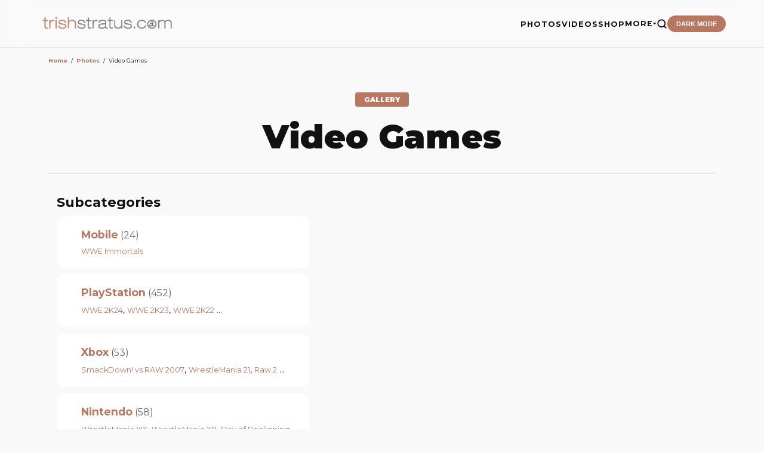

--- FILE ---
content_type: text/html;charset=iso-8859-1
request_url: https://trishstratus.com/imgs/categories.php?cat_id=18
body_size: 34279
content:
<title>Video Games | Photos | TrishStratus.com</title>
<meta name="color-scheme" content="light">
<head>
<meta charset="UTF-8">
<meta name="viewport" content="width=device-width, initial-scale=1.0">
<meta http-equiv="Content-Language" content="en-us">
<meta http-equiv="Content-Type" content="text/html; charset=windows-1252">
<meta http-equiv="cache-control" content="no-cache, no-store, must-revalidate">
<meta http-equiv="content-type" content="text/html; charset=iso-8859-1" />
<link rel="image_src" href="https://www.trishstratus.com/imgs/" />
<link rel="SHORTCUT ICON" href="/modern/favicon.ico">
<meta name="description" content="">
<meta name="keywords" content=""> 
<meta name="robots" content="max-image-preview:large">
<meta property="og:image" content="https://www.trishstratus.com/imgs/" />
<meta property="og:description" content="" />
<meta property="og:title" content="Video Games | Photos | TrishStratus.com" />
<meta property="og:url" content="https://www.trishstratus.com/imgs/categories.php?cat_id=2592" />
<meta property="og:article:published_time" content="" />

<link rel="alternate" type="application/rss+xml" href="http://feeds.feedburner.com/trishstratuscom">
<link rel="search" type="application/opensearchdescription+xml" href="/opensearch.xml" title="TrishStratus.com">

<meta name="twitter:card" content="summary_large_image">
<meta name="twitter:title" content="Video Games | Photos | TrishStratus.com">
<meta name="twitter:url" content="https://www.trishstratus.com/imgs/categories.php?cat_id=2592">
<meta name="twitter:description" content="Photos from TrishStratus.com. Click to view gallery: Video Games">
<meta name="twitter:site" content="@trishstratuscom">
<meta name="twitter:image" content="https://www.trishstratus.com/imgs/">

<link rel="stylesheet" type="text/css" href="/modern/theme-1.2.1.css">
<link href="https://fonts.googleapis.com/css2?family=Montserrat:wght@400;700;900&display=swap" rel="stylesheet">
<script src="https://ajax.googleapis.com/ajax/libs/jquery/3.7.1/jquery.min.js"></script>

<!-- Global site tag (gtag.js) - Google Analytics -->
<script async src="https://www.googletagmanager.com/gtag/js?id=UA-5092544-8"></script>
<script>
  window.dataLayer = window.dataLayer || [];
  function gtag(){dataLayer.push(arguments);}
  gtag('js', new Date());

  gtag('config', 'UA-5092544-8');
</script>

<script>var clicky_site_ids = clicky_site_ids || []; clicky_site_ids.push(142421);</script>
<script async src="//static.getclicky.com/js"></script>

<script defer src="https://api.pirsch.io/pa.js"
    id="pianjs"
    data-code="Rz5i6g4Hh7qUohPDgdmL9kt5avXLaWrN"></script>

<script type="text/javascript">
    (function(c,l,a,r,i,t,y){
        c[a]=c[a]||function(){(c[a].q=c[a].q||[]).push(arguments)};
        t=l.createElement(r);t.async=1;t.src="https://www.clarity.ms/tag/"+i;
        y=l.getElementsByTagName(r)[0];y.parentNode.insertBefore(t,y);
    })(window, document, "clarity", "script", "3w7lulqsgq");
</script>

<script>
     (adsbygoogle = window.adsbygoogle || []).push({
          google_ad_client: "ca-pub-4349249552952616",
          enable_page_level_ads: true
     });
</script>
    
<script async src="//pagead2.googlesyndication.com/pagead/js/adsbygoogle.js"></script>

<!-- StorifyMe scripts -->
      <script defer type="text/javascript" src="https://cdn.storifyme.com/static/web-components/storifyme-elements.min.js"></script>

<script async src="https://fundingchoicesmessages.google.com/i/pub-4349249552952616?ers=1" nonce="g4OBN51A0HIYbDbHttB7uA"></script><script nonce="g4OBN51A0HIYbDbHttB7uA">(function() {function signalGooglefcPresent() {if (!window.frames['googlefcPresent']) {if (document.body) {const iframe = document.createElement('iframe'); iframe.style = 'width: 0; height: 0; border: none; z-index: -1000; left: -1000px; top: -1000px;'; iframe.style.display = 'none'; iframe.name = 'googlefcPresent'; document.body.appendChild(iframe);} else {setTimeout(signalGooglefcPresent, 0);}}}signalGooglefcPresent();})();</script>

<script>
    // Immediate execution to prevent theme flashing
    const saved = localStorage.getItem('theme');
    const system = window.matchMedia('(prefers-color-scheme: dark)').matches;
    if (saved === 'dark' || (!saved && system)) {
        document.documentElement.setAttribute('data-theme', 'dark');
    } else {
        document.documentElement.setAttribute('data-theme', 'light');
    }
</script>

<!-- Hotjar Tracking Code for www.trishstratus.com -->
<script>
    (function(h,o,t,j,a,r){
        h.hj=h.hj||function(){(h.hj.q=h.hj.q||[]).push(arguments)};
        h._hjSettings={hjid:1156227,hjsv:6};
        a=o.getElementsByTagName('head')[0];
        r=o.createElement('script');r.async=1;
        r.src=t+h._hjSettings.hjid+j+h._hjSettings.hjsv;
        a.appendChild(r);
    })(window,document,'https://static.hotjar.com/c/hotjar-','.js?sv=');
</script>

<style>
#visuallyhidden {border: 0; clip: rect(0 0 0 0); height: 1px; margin: -1px; overflow: hidden; padding: 0; position: absolute; width: 1px;} 

img{border:0;}

.smalltext {font-size:0.7rem}

.mini a {
    color: var(--accent);
    text-decoration: none;
    font-weight: 700;
    border-bottom: 2px solid transparent;
    transition: all 0.3s ease;
}

.clickstream {font-size:0.6rem;line-height:1.9}

a.gallery:link {color: var(--accent);text-decoration:none;}
a.gallery:visited {color: var(--accent);text-decoration:none;}
a.gallery:hover {color: var(--accent);text-decoration:none;opacity:0.8}
</style>

<!-- BEGIN SHAREAHOLIC CODE -->
<link rel="preload" href="https://cdn.shareaholic.net/assets/pub/shareaholic.js" as="script" />
<meta name="shareaholic:site_id" content="2753de7046d4c43059d1ad3c284e7419" />
<meta name="shareaholic:article_visibility" content="private" />
<!-- END SHAREAHOLIC CODE -->

</head>

<body>

    <header>
        <a href="/">
            <img src="/trishstratusdotcom.png" alt="TrishStratus.com Logo" class="logo-img">
        </a>
        <div class="nav-right">
            <ul class="nav-links" id="nav-menu">
            <a href="/">
            <img src="/modern/profile.jpg" alt="Trish Stratus" class="mobile-profile">
            </a>
            
                <li><a href="/imgs">PHOTOS</a></li>
                <li><a href="/videos">VIDEOS</a></li>
                <li><a href="/shop">SHOP</a></li>
                <li class="dropdown">
                    <a href="javascript:void(0)" class="dropdown-trigger">MORE <span class="arrow"><i class="fa fa-caret-down" aria-hidden="true"></i></span></a>
                    <ul class="dropdown-menu">
                        <li><a href="/news">News</a></li>
                        <li><a href="/living/nutrishion/recipes">Recipes</a></li>
                        <li><a href="/covers">Covers</a></li>
                        <li><a href="/charity">Charity</a></li>
                        <li><a href="/radio">Radio</a></li>
                        <li><hr style="border: 0; border-top: 1px solid var(--border); margin: 5px 20px;"></li>
                        <li><a href="/alerts.htm">Mobile Alerts</a></li>
                        <li><a href="/contact.htm">Contact Us</a></li>
                        <li><a href="https://giphy.com/trishstratuscom"><img src="https://giphy.com/static/img/about/stickers/logo-spin.gif" width="18" align="absmiddle"> Giphy</a></li>
                    </ul>
                </li>
                <li>
                    <a href="/search">
                    <button class="search-btn" aria-label="Search">
                        <svg viewBox="0 0 24 24" fill="none" stroke="currentColor" stroke-width="2.5" stroke-linecap="round" stroke-linejoin="round">
                            <circle cx="11" cy="11" r="8"></circle>
                            <line x1="21" y1="21" x2="16.65" y2="16.65"></line>
                        </svg>
                    </button>
                    </a>
                </li>
                <li><button class="theme-toggle" id="theme-btn">DARK MODE</button></li>
            </ul>
            <button class="menu-toggle" id="menu-toggle" aria-label="Toggle Menu">
                <span class="bar"></span>
                <span class="bar"></span>
                <span class="bar"></span>
            </button>
        </div>
    </header>

<div style="height:80px; clear:both"></div> 


<style>
/* Target images specifically within the gallery container */
.gallery-container img {
    /* Smooth movement */
    transition: transform 0.2s ease-out;
    /* Necessary to ensure the transform works on all browsers */
    display: inline-block; 
}

.gallery-container img:hover {
    /* Move up 2px */
    transform: translateY(-5px);
}

/* Layout Container */
.main-wrapper {
    max-width: 1140px;
    margin: 0 auto;
    padding: 10px;
}

/* Pagination Styling */
.pagination {
    display: flex;
    flex-wrap: wrap;
    gap: 5px;
    margin: 15px 0;
}

.pagination a, .pagination span, .pagingon {
    padding: 8px 14px;
    border: 1px solid #ddd;
    text-decoration: none;
    color: #333;
    font-size: 14px;
    background: #fff;
    transition: background 0.2s;
}

.pagination .active, .pagingon {
    background-color: #f0f0f0;
    font-weight: bold;
    border-color: #666;
}

/* Category & Dropdown Controls */
.controls-row {
    display: flex;
    justify-content: space-between;
    align-items: center;
    gap: 10px;
    margin-top: 20px;
}

hr {
    border: 0;
    border-top: 1px solid #d4d4d4;
    margin: 20px 0;
}

/* Dark Mode Support */
@media (prefers-color-scheme: dark) {

    .pagination a, .pagination span { 
        background: #2a2a2a; 
        color: #eee; 
        border-color: #444; 
    }
    .pagination .active, .pagingon { background: #444; border-color: #eee; }
    hr { border-top: 1px solid #333; }
}

/* Responsive adjustments */
@media (max-width: 600px) {
    .controls-row { flex-direction: column; align-items: flex-start; }
}
</style>

<div class="main-wrapper">
    <div class="search-container">
        </form>    </div>

    <div class="category-header">
         <div class="article-content"><table width="100%" border="0" cellspacing="1" cellpadding="0">
  <tr> 
  <td class="navbar" height="23"> 
  <table width="100%" border="0" cellspacing="0" cellpadding="0">
   <tr> 
   <td><span class="clickstream"><a href="https://www.trishstratus.com" class="clickstream" itemprop="url"><span itemprop="title">Home</span></a><span id="mini">&nbsp;&nbsp;/&nbsp;&nbsp;</span><span class="clickstream"><a href="/imgs" class="clickstream" itemprop="url"><span itemprop="title">Photos</span></a><span id="mini">&nbsp;&nbsp;/&nbsp;&nbsp;</span>Video Games</span></div></td>
   </tr>
  </table>
  </td>
  </tr>
 </table>
 </div><!--INFOLINKS_OFF--> 
<div class="article-header" style="margin-top:40px">
                <span class="category-tag">GALLERY</span>
                <!--INFOLINKS_ON--> 
                <h1 style="margin:0px;">Video Games</h1>
            </div>
             <div class="article-content">
            <p style="margin-top:-20px;font-size:0.9rem;text-align:center"><span id="visuallyhidden">trish stratus stills from various playstation, xbox, nintendo games</span></p>
            </div>

<hr noshade color="#d4d4d4" size="1" align="left">
    </div>

        <div class="sub-categories" style="border: 0px solid #ddd; padding: 15px; margin: 15px 0;">
        <h3 class="head1" style="margin-top:0;">Subcategories</h3>
        <div>
<table width="100%" border="0" cellpadding="0" cellspacing="0">
<tr>
<td valign="top" width="100%" class="catbgcolor">
<table border="0" cellpadding="3" cellspacing="1">
<tr>
<td valign="top">
<style>

/* TO THIS: */
a.subcat {
    color: var(--accent);
    text-decoration: none;
    font-weight: 500;
    font-size: 0.8rem;
    border-bottom: 2px solid transparent;
    transition: all 0.3s ease;
}

a.subcat:hover {
    border-bottom: 2px solid var(--accent);
    opacity: 0.8;
}

.category-container {
    display: grid;
    /* Default: Side-by-side for desktop/tablet */
    grid-template-columns: auto 1fr; 
    gap: 20px;
    padding: 20px;
    background: var(--card);
    border-radius: 12px;
    align-items: center;
    margin-bottom: 10px;
  }

  .cat-media-wrapper {
    display: flex;
    align-items: center;
    gap: 15px;
  }

  .cat-img {
    width: 85px;
    height: 85px;
    object-fit: cover;
    border-radius: 10px;
    box-shadow: 0 4px 10px rgba(0,0,0,0.3);
  }

  .cat-info {
    display: flex;
    flex-direction: column;
    gap: 4px;
  }

  .maincat {
    font-size: 1.1rem;
    font-weight: 700;
    color: var(--accent);
    text-decoration: none;
  }

  .cat-description {
    font-size: 0.7rem;
    color: var(--text-dim);
    line-height: 1.4;
  }

  /* MOBILE OPTIMIZATION */
  @media (max-width: 480px) {
    .category-container {
      grid-template-columns: 1fr; /* Stack vertically */
      /* Changed from center to left */
      text-align: left;
      justify-items: start; 
    }

    .cat-media-wrapper {
      /* Changed from column to row (or keep column but align flex-start) */
      flex-direction: column;
      align-items: flex-start;
      gap: 10px;
    }

    .cat-img {
      width: 120px;
      height: 120px;
    }
  }
</style>

<div class="category-container">
  <div class="cat-media-wrapper">
    
    
      </div>

  <div class="cat-info">
    <div>
      <a href="./categories.php?cat_id=2303" class="maincat">Mobile</a>
      <span style="color: var(--text-dim);">(24)</span>
          </div>

    
          <div class="sub-categories" style="margin-top: 10px; font-size: 0.9rem;">
        <a href="./categories.php?cat_id=2121" class="subcat">WWE Immortals</a>      </div>
      </div>
</div></td>
</tr>
<tr>
<td valign="top">
<style>

/* TO THIS: */
a.subcat {
    color: var(--accent);
    text-decoration: none;
    font-weight: 500;
    font-size: 0.8rem;
    border-bottom: 2px solid transparent;
    transition: all 0.3s ease;
}

a.subcat:hover {
    border-bottom: 2px solid var(--accent);
    opacity: 0.8;
}

.category-container {
    display: grid;
    /* Default: Side-by-side for desktop/tablet */
    grid-template-columns: auto 1fr; 
    gap: 20px;
    padding: 20px;
    background: var(--card);
    border-radius: 12px;
    align-items: center;
    margin-bottom: 10px;
  }

  .cat-media-wrapper {
    display: flex;
    align-items: center;
    gap: 15px;
  }

  .cat-img {
    width: 85px;
    height: 85px;
    object-fit: cover;
    border-radius: 10px;
    box-shadow: 0 4px 10px rgba(0,0,0,0.3);
  }

  .cat-info {
    display: flex;
    flex-direction: column;
    gap: 4px;
  }

  .maincat {
    font-size: 1.1rem;
    font-weight: 700;
    color: var(--accent);
    text-decoration: none;
  }

  .cat-description {
    font-size: 0.7rem;
    color: var(--text-dim);
    line-height: 1.4;
  }

  /* MOBILE OPTIMIZATION */
  @media (max-width: 480px) {
    .category-container {
      grid-template-columns: 1fr; /* Stack vertically */
      /* Changed from center to left */
      text-align: left;
      justify-items: start; 
    }

    .cat-media-wrapper {
      /* Changed from column to row (or keep column but align flex-start) */
      flex-direction: column;
      align-items: flex-start;
      gap: 10px;
    }

    .cat-img {
      width: 120px;
      height: 120px;
    }
  }
</style>

<div class="category-container">
  <div class="cat-media-wrapper">
    
    
      </div>

  <div class="cat-info">
    <div>
      <a href="./categories.php?cat_id=388" class="maincat">PlayStation</a>
      <span style="color: var(--text-dim);">(452)</span>
          </div>

    
          <div class="sub-categories" style="margin-top: 10px; font-size: 0.9rem;">
        <a href="./categories.php?cat_id=2600" class="subcat">WWE 2K24</a>, <a href="./categories.php?cat_id=2515" class="subcat">WWE 2K23</a>, <a href="./categories.php?cat_id=2430" class="subcat">WWE 2K22</a> ...
      </div>
      </div>
</div></td>
</tr>
<tr>
<td valign="top">
<style>

/* TO THIS: */
a.subcat {
    color: var(--accent);
    text-decoration: none;
    font-weight: 500;
    font-size: 0.8rem;
    border-bottom: 2px solid transparent;
    transition: all 0.3s ease;
}

a.subcat:hover {
    border-bottom: 2px solid var(--accent);
    opacity: 0.8;
}

.category-container {
    display: grid;
    /* Default: Side-by-side for desktop/tablet */
    grid-template-columns: auto 1fr; 
    gap: 20px;
    padding: 20px;
    background: var(--card);
    border-radius: 12px;
    align-items: center;
    margin-bottom: 10px;
  }

  .cat-media-wrapper {
    display: flex;
    align-items: center;
    gap: 15px;
  }

  .cat-img {
    width: 85px;
    height: 85px;
    object-fit: cover;
    border-radius: 10px;
    box-shadow: 0 4px 10px rgba(0,0,0,0.3);
  }

  .cat-info {
    display: flex;
    flex-direction: column;
    gap: 4px;
  }

  .maincat {
    font-size: 1.1rem;
    font-weight: 700;
    color: var(--accent);
    text-decoration: none;
  }

  .cat-description {
    font-size: 0.7rem;
    color: var(--text-dim);
    line-height: 1.4;
  }

  /* MOBILE OPTIMIZATION */
  @media (max-width: 480px) {
    .category-container {
      grid-template-columns: 1fr; /* Stack vertically */
      /* Changed from center to left */
      text-align: left;
      justify-items: start; 
    }

    .cat-media-wrapper {
      /* Changed from column to row (or keep column but align flex-start) */
      flex-direction: column;
      align-items: flex-start;
      gap: 10px;
    }

    .cat-img {
      width: 120px;
      height: 120px;
    }
  }
</style>

<div class="category-container">
  <div class="cat-media-wrapper">
    
    
      </div>

  <div class="cat-info">
    <div>
      <a href="./categories.php?cat_id=977" class="maincat">Xbox</a>
      <span style="color: var(--text-dim);">(53)</span>
          </div>

    
          <div class="sub-categories" style="margin-top: 10px; font-size: 0.9rem;">
        <a href="./categories.php?cat_id=1069" class="subcat">SmackDown! vs RAW 2007</a>, <a href="./categories.php?cat_id=1496" class="subcat">WrestleMania 21</a>, <a href="./categories.php?cat_id=978" class="subcat">Raw 2</a> ...
      </div>
      </div>
</div></td>
</tr>
<tr>
<td valign="top">
<style>

/* TO THIS: */
a.subcat {
    color: var(--accent);
    text-decoration: none;
    font-weight: 500;
    font-size: 0.8rem;
    border-bottom: 2px solid transparent;
    transition: all 0.3s ease;
}

a.subcat:hover {
    border-bottom: 2px solid var(--accent);
    opacity: 0.8;
}

.category-container {
    display: grid;
    /* Default: Side-by-side for desktop/tablet */
    grid-template-columns: auto 1fr; 
    gap: 20px;
    padding: 20px;
    background: var(--card);
    border-radius: 12px;
    align-items: center;
    margin-bottom: 10px;
  }

  .cat-media-wrapper {
    display: flex;
    align-items: center;
    gap: 15px;
  }

  .cat-img {
    width: 85px;
    height: 85px;
    object-fit: cover;
    border-radius: 10px;
    box-shadow: 0 4px 10px rgba(0,0,0,0.3);
  }

  .cat-info {
    display: flex;
    flex-direction: column;
    gap: 4px;
  }

  .maincat {
    font-size: 1.1rem;
    font-weight: 700;
    color: var(--accent);
    text-decoration: none;
  }

  .cat-description {
    font-size: 0.7rem;
    color: var(--text-dim);
    line-height: 1.4;
  }

  /* MOBILE OPTIMIZATION */
  @media (max-width: 480px) {
    .category-container {
      grid-template-columns: 1fr; /* Stack vertically */
      /* Changed from center to left */
      text-align: left;
      justify-items: start; 
    }

    .cat-media-wrapper {
      /* Changed from column to row (or keep column but align flex-start) */
      flex-direction: column;
      align-items: flex-start;
      gap: 10px;
    }

    .cat-img {
      width: 120px;
      height: 120px;
    }
  }
</style>

<div class="category-container">
  <div class="cat-media-wrapper">
    
    
      </div>

  <div class="cat-info">
    <div>
      <a href="./categories.php?cat_id=1073" class="maincat">Nintendo</a>
      <span style="color: var(--text-dim);">(58)</span>
          </div>

    
          <div class="sub-categories" style="margin-top: 10px; font-size: 0.9rem;">
        <a href="./categories.php?cat_id=2140" class="subcat">WrestleMania XIX</a>, <a href="./categories.php?cat_id=2139" class="subcat">WrestleMania X8</a>, <a href="./categories.php?cat_id=2143" class="subcat">Day of Reckoning</a> ...
      </div>
      </div>
</div></td>
</tr>
<tr>
<td valign="top">
<style>

/* TO THIS: */
a.subcat {
    color: var(--accent);
    text-decoration: none;
    font-weight: 500;
    font-size: 0.8rem;
    border-bottom: 2px solid transparent;
    transition: all 0.3s ease;
}

a.subcat:hover {
    border-bottom: 2px solid var(--accent);
    opacity: 0.8;
}

.category-container {
    display: grid;
    /* Default: Side-by-side for desktop/tablet */
    grid-template-columns: auto 1fr; 
    gap: 20px;
    padding: 20px;
    background: var(--card);
    border-radius: 12px;
    align-items: center;
    margin-bottom: 10px;
  }

  .cat-media-wrapper {
    display: flex;
    align-items: center;
    gap: 15px;
  }

  .cat-img {
    width: 85px;
    height: 85px;
    object-fit: cover;
    border-radius: 10px;
    box-shadow: 0 4px 10px rgba(0,0,0,0.3);
  }

  .cat-info {
    display: flex;
    flex-direction: column;
    gap: 4px;
  }

  .maincat {
    font-size: 1.1rem;
    font-weight: 700;
    color: var(--accent);
    text-decoration: none;
  }

  .cat-description {
    font-size: 0.7rem;
    color: var(--text-dim);
    line-height: 1.4;
  }

  /* MOBILE OPTIMIZATION */
  @media (max-width: 480px) {
    .category-container {
      grid-template-columns: 1fr; /* Stack vertically */
      /* Changed from center to left */
      text-align: left;
      justify-items: start; 
    }

    .cat-media-wrapper {
      /* Changed from column to row (or keep column but align flex-start) */
      flex-direction: column;
      align-items: flex-start;
      gap: 10px;
    }

    .cat-img {
      width: 120px;
      height: 120px;
    }
  }
</style>

<div class="category-container">
  <div class="cat-media-wrapper">
    
    
      </div>

  <div class="cat-info">
    <div>
      <a href="./categories.php?cat_id=109" class="maincat">THQ Superstar Challenge</a>
      <span style="color: var(--text-dim);">(57)</span>
          </div>

    
          <div class="sub-categories" style="margin-top: 10px; font-size: 0.9rem;">
        <a href="./categories.php?cat_id=112" class="subcat">IGN</a>, <a href="./categories.php?cat_id=110" class="subcat">Game Trailers</a>, <a href="./categories.php?cat_id=111" class="subcat">X-box Movies</a>      </div>
      </div>
</div></td>
</tr>
<tr>
<td valign="top">
<style>

/* TO THIS: */
a.subcat {
    color: var(--accent);
    text-decoration: none;
    font-weight: 500;
    font-size: 0.8rem;
    border-bottom: 2px solid transparent;
    transition: all 0.3s ease;
}

a.subcat:hover {
    border-bottom: 2px solid var(--accent);
    opacity: 0.8;
}

.category-container {
    display: grid;
    /* Default: Side-by-side for desktop/tablet */
    grid-template-columns: auto 1fr; 
    gap: 20px;
    padding: 20px;
    background: var(--card);
    border-radius: 12px;
    align-items: center;
    margin-bottom: 10px;
  }

  .cat-media-wrapper {
    display: flex;
    align-items: center;
    gap: 15px;
  }

  .cat-img {
    width: 85px;
    height: 85px;
    object-fit: cover;
    border-radius: 10px;
    box-shadow: 0 4px 10px rgba(0,0,0,0.3);
  }

  .cat-info {
    display: flex;
    flex-direction: column;
    gap: 4px;
  }

  .maincat {
    font-size: 1.1rem;
    font-weight: 700;
    color: var(--accent);
    text-decoration: none;
  }

  .cat-description {
    font-size: 0.7rem;
    color: var(--text-dim);
    line-height: 1.4;
  }

  /* MOBILE OPTIMIZATION */
  @media (max-width: 480px) {
    .category-container {
      grid-template-columns: 1fr; /* Stack vertically */
      /* Changed from center to left */
      text-align: left;
      justify-items: start; 
    }

    .cat-media-wrapper {
      /* Changed from column to row (or keep column but align flex-start) */
      flex-direction: column;
      align-items: flex-start;
      gap: 10px;
    }

    .cat-img {
      width: 120px;
      height: 120px;
    }
  }
</style>

<div class="category-container">
  <div class="cat-media-wrapper">
    
    
      </div>

  <div class="cat-info">
    <div>
      <a href="./categories.php?cat_id=1836" class="maincat">WWE '13</a>
      <span style="color: var(--text-dim);">(3)</span>
          </div>

    
      </div>
</div></td>
</tr>
<tr>
<td valign="top">
<style>

/* TO THIS: */
a.subcat {
    color: var(--accent);
    text-decoration: none;
    font-weight: 500;
    font-size: 0.8rem;
    border-bottom: 2px solid transparent;
    transition: all 0.3s ease;
}

a.subcat:hover {
    border-bottom: 2px solid var(--accent);
    opacity: 0.8;
}

.category-container {
    display: grid;
    /* Default: Side-by-side for desktop/tablet */
    grid-template-columns: auto 1fr; 
    gap: 20px;
    padding: 20px;
    background: var(--card);
    border-radius: 12px;
    align-items: center;
    margin-bottom: 10px;
  }

  .cat-media-wrapper {
    display: flex;
    align-items: center;
    gap: 15px;
  }

  .cat-img {
    width: 85px;
    height: 85px;
    object-fit: cover;
    border-radius: 10px;
    box-shadow: 0 4px 10px rgba(0,0,0,0.3);
  }

  .cat-info {
    display: flex;
    flex-direction: column;
    gap: 4px;
  }

  .maincat {
    font-size: 1.1rem;
    font-weight: 700;
    color: var(--accent);
    text-decoration: none;
  }

  .cat-description {
    font-size: 0.7rem;
    color: var(--text-dim);
    line-height: 1.4;
  }

  /* MOBILE OPTIMIZATION */
  @media (max-width: 480px) {
    .category-container {
      grid-template-columns: 1fr; /* Stack vertically */
      /* Changed from center to left */
      text-align: left;
      justify-items: start; 
    }

    .cat-media-wrapper {
      /* Changed from column to row (or keep column but align flex-start) */
      flex-direction: column;
      align-items: flex-start;
      gap: 10px;
    }

    .cat-img {
      width: 120px;
      height: 120px;
    }
  }
</style>

<div class="category-container">
  <div class="cat-media-wrapper">
    
    
      </div>

  <div class="cat-info">
    <div>
      <a href="./categories.php?cat_id=2215" class="maincat">WWE 2K17</a>
      <span style="color: var(--text-dim);">(3)</span>
          </div>

    
      </div>
</div></td>
</tr>
<tr>
<td valign="top">
<style>

/* TO THIS: */
a.subcat {
    color: var(--accent);
    text-decoration: none;
    font-weight: 500;
    font-size: 0.8rem;
    border-bottom: 2px solid transparent;
    transition: all 0.3s ease;
}

a.subcat:hover {
    border-bottom: 2px solid var(--accent);
    opacity: 0.8;
}

.category-container {
    display: grid;
    /* Default: Side-by-side for desktop/tablet */
    grid-template-columns: auto 1fr; 
    gap: 20px;
    padding: 20px;
    background: var(--card);
    border-radius: 12px;
    align-items: center;
    margin-bottom: 10px;
  }

  .cat-media-wrapper {
    display: flex;
    align-items: center;
    gap: 15px;
  }

  .cat-img {
    width: 85px;
    height: 85px;
    object-fit: cover;
    border-radius: 10px;
    box-shadow: 0 4px 10px rgba(0,0,0,0.3);
  }

  .cat-info {
    display: flex;
    flex-direction: column;
    gap: 4px;
  }

  .maincat {
    font-size: 1.1rem;
    font-weight: 700;
    color: var(--accent);
    text-decoration: none;
  }

  .cat-description {
    font-size: 0.7rem;
    color: var(--text-dim);
    line-height: 1.4;
  }

  /* MOBILE OPTIMIZATION */
  @media (max-width: 480px) {
    .category-container {
      grid-template-columns: 1fr; /* Stack vertically */
      /* Changed from center to left */
      text-align: left;
      justify-items: start; 
    }

    .cat-media-wrapper {
      /* Changed from column to row (or keep column but align flex-start) */
      flex-direction: column;
      align-items: flex-start;
      gap: 10px;
    }

    .cat-img {
      width: 120px;
      height: 120px;
    }
  }
</style>

<div class="category-container">
  <div class="cat-media-wrapper">
    
    
      </div>

  <div class="cat-info">
    <div>
      <a href="./categories.php?cat_id=2349" class="maincat">WWE 2K20</a>
      <span style="color: var(--text-dim);">(1)</span>
          </div>

    
      </div>
</div></td>
</tr>
<tr>
<td valign="top">
<style>

/* TO THIS: */
a.subcat {
    color: var(--accent);
    text-decoration: none;
    font-weight: 500;
    font-size: 0.8rem;
    border-bottom: 2px solid transparent;
    transition: all 0.3s ease;
}

a.subcat:hover {
    border-bottom: 2px solid var(--accent);
    opacity: 0.8;
}

.category-container {
    display: grid;
    /* Default: Side-by-side for desktop/tablet */
    grid-template-columns: auto 1fr; 
    gap: 20px;
    padding: 20px;
    background: var(--card);
    border-radius: 12px;
    align-items: center;
    margin-bottom: 10px;
  }

  .cat-media-wrapper {
    display: flex;
    align-items: center;
    gap: 15px;
  }

  .cat-img {
    width: 85px;
    height: 85px;
    object-fit: cover;
    border-radius: 10px;
    box-shadow: 0 4px 10px rgba(0,0,0,0.3);
  }

  .cat-info {
    display: flex;
    flex-direction: column;
    gap: 4px;
  }

  .maincat {
    font-size: 1.1rem;
    font-weight: 700;
    color: var(--accent);
    text-decoration: none;
  }

  .cat-description {
    font-size: 0.7rem;
    color: var(--text-dim);
    line-height: 1.4;
  }

  /* MOBILE OPTIMIZATION */
  @media (max-width: 480px) {
    .category-container {
      grid-template-columns: 1fr; /* Stack vertically */
      /* Changed from center to left */
      text-align: left;
      justify-items: start; 
    }

    .cat-media-wrapper {
      /* Changed from column to row (or keep column but align flex-start) */
      flex-direction: column;
      align-items: flex-start;
      gap: 10px;
    }

    .cat-img {
      width: 120px;
      height: 120px;
    }
  }
</style>

<div class="category-container">
  <div class="cat-media-wrapper">
    
    
      </div>

  <div class="cat-info">
    <div>
      <a href="./categories.php?cat_id=2481" class="maincat">WWE 2K23</a>
      <span style="color: var(--text-dim);">(1)</span>
          </div>

    
      </div>
</div></td>
</tr>
<tr>
<td valign="top">
<style>

/* TO THIS: */
a.subcat {
    color: var(--accent);
    text-decoration: none;
    font-weight: 500;
    font-size: 0.8rem;
    border-bottom: 2px solid transparent;
    transition: all 0.3s ease;
}

a.subcat:hover {
    border-bottom: 2px solid var(--accent);
    opacity: 0.8;
}

.category-container {
    display: grid;
    /* Default: Side-by-side for desktop/tablet */
    grid-template-columns: auto 1fr; 
    gap: 20px;
    padding: 20px;
    background: var(--card);
    border-radius: 12px;
    align-items: center;
    margin-bottom: 10px;
  }

  .cat-media-wrapper {
    display: flex;
    align-items: center;
    gap: 15px;
  }

  .cat-img {
    width: 85px;
    height: 85px;
    object-fit: cover;
    border-radius: 10px;
    box-shadow: 0 4px 10px rgba(0,0,0,0.3);
  }

  .cat-info {
    display: flex;
    flex-direction: column;
    gap: 4px;
  }

  .maincat {
    font-size: 1.1rem;
    font-weight: 700;
    color: var(--accent);
    text-decoration: none;
  }

  .cat-description {
    font-size: 0.7rem;
    color: var(--text-dim);
    line-height: 1.4;
  }

  /* MOBILE OPTIMIZATION */
  @media (max-width: 480px) {
    .category-container {
      grid-template-columns: 1fr; /* Stack vertically */
      /* Changed from center to left */
      text-align: left;
      justify-items: start; 
    }

    .cat-media-wrapper {
      /* Changed from column to row (or keep column but align flex-start) */
      flex-direction: column;
      align-items: flex-start;
      gap: 10px;
    }

    .cat-img {
      width: 120px;
      height: 120px;
    }
  }
</style>

<div class="category-container">
  <div class="cat-media-wrapper">
    
    
      </div>

  <div class="cat-info">
    <div>
      <a href="./categories.php?cat_id=2592" class="maincat">WWE 2K24</a>
      <span style="color: var(--text-dim);">(1)</span>
          </div>

    
      </div>
</div></td>
</tr>
</table>
</td>
</tr>
</table>
</div>
    </div>
    
    <div class="paging-stats"><p style="color:var(--text-dim);font-size:0.7rem">Found: 0 image(s) on 0 page(s). Displayed: image 0 to 0.</p></div>
    <nav class="pagination"><p></p></nav><br>

    <p class="message"><b>There are no images in this category.</b></p> 

    
    <nav class="pagination"></nav>

    <div class="controls-row">
            <div class="cat-dropdown"><style>
    /* Container for the Jumpbox form */
    .trish-jumpbox-form {
        display: inline-block;
        background: var(--card);
        border: 1px solid var(--border);
        padding: 8px 15px;
        border-radius: 12px;
        transition: var(--transition);
        margin: 10px 0;
    }

    .trish-jumpbox-form:hover {
        border-color: var(--accent);
    }

    .jumpbox-flex {
        display: flex;
        align-items: center;
        gap: 10px;
    }

    /* Style the Dropdown (Targeting the generated jumpbox select) */
    .jumpbox-flex select {
        background: var(--input-bg);
        color: var(--text);
        border: 1px solid var(--border);
        padding: 8px 12px;
        border-radius: 8px;
        font-family: 'Montserrat', sans-serif;
        font-weight: 700;
        font-size: 0.8rem;
        outline: none;
        cursor: pointer;
        transition: var(--transition);
        min-width: 180px;
    }

    .jumpbox-flex select:focus {
        border-color: var(--accent);
    }

    /* The Go Button - Matching your site's CTA style */
    .btn-jump {
        background: var(--accent);
        color: white;
        border: none;
        padding: 9px 20px;
        border-radius: 8px;
        font-family: 'Montserrat', sans-serif;
        font-weight: 900;
        font-size: 0.7rem;
        text-transform: uppercase;
        letter-spacing: 1px;
        cursor: pointer;
        transition: var(--transition);
    }

    .btn-jump:hover {
        opacity: 0.9;
        transform: translateY(-2px);
        box-shadow: 0 5px 15px rgba(185, 119, 95, 0.3);
    }

    /* Mobile Alignment */
    @media (max-width: 600px) {
        .trish-jumpbox-form {
            display: block;
            width: 100%;
        }
        .jumpbox-flex {
            flex-direction: column;
            width: 100%;
        }
        .jumpbox-flex select, 
        .btn-jump {
            width: 100%;
        }
    }
</style>

<div class="trish-jumpbox-form">
    <form method="post" name="jumpbox" action="./categories.php">
        <div class="jumpbox-flex">
            
<select name="cat_id" onchange="if (this.options[this.selectedIndex].value != 0){ forms['jumpbox'].submit() }" class="categoryselect">
<option value="0">Select category</option>
<option value="0">-------------------------------</option>
<option value="1168" class="dropdownmarker">Projects</option>
<option value="2478">-- Christmas in Rockwell</option>
<option value="2479">---- Movie Stills</option>
<option value="2422">-- Christmas in the Rockies</option>
<option value="2423">---- Movie Stills</option>
<option value="2080">-- Gridlocked</option>
<option value="2081">---- Movie Stills</option>
<option value="2201">---- Behind the Scenes</option>
<option value="2161">---- Texas Premiere</option>
<option value="2164">---- Toronto Premiere</option>
<option value="2128">-- Stratusphere Sculpt DVD</option>
<option value="2076">-- Stratusphere Yoga DVD</option>
<option value="2077">---- Group</option>
<option value="2078">---- Solo</option>
<option value="2681">-- Stratusphere Yoga for Men DVD</option>
<option value="1523">-- Bounty Hunters</option>
<option value="1975">---- Movie Stills</option>
<option value="1524">---- Promotional</option>
<option value="1652">---- Behind the Scenes</option>
<option value="1770">---- Toronto Premiere</option>
<option value="1714">-- Stratusphere Living</option>
<option value="1715">---- Products</option>
<option value="1716">------ DVD</option>
<option value="1303">-- Stratusphere Yoga Studio</option>
<option value="1404">---- Team Stratusphere</option>
<option value="1580">------ 2010 Easter Seals Relay</option>
<option value="1405">------ 2009 Easter Seals Relay</option>
<option value="1408">------ Second Harvest</option>
<option value="1449">------ CIBC Run for the Cure</option>
<option value="1824">------ Boots &amp; Hearts Music Festival</option>
<option value="1285">---- 2008 Campaign</option>
<option value="1304">---- Opening Party</option>
<option value="1322">---- The Argos Visit Stratusphere</option>
<option value="1452">---- The Leafs Visit Stratusphere</option>
<option value="1439">---- Stratusphere Yoga Video Game</option>
<option value="1440">------ Frima Press Conference</option>
<option value="1592">---- Toronto Sun: Trish Poses at Stratusphere</option>
<option value="1753">---- Stratusphere Living Products Launch</option>
<option value="1912">-- Mickie James' 'Somebody's Gonna Pay' Music Video</option>
<option value="1913">---- Music Video</option>
<option value="1896">---- Snapshots</option>
<option value="2381">-- Corner Gas Animated</option>
<option value="1" class="dropdownmarker">Television</option>
<option value="1473">-- Series</option>
<option value="1089">---- World Wrestling Entertainment</option>
<option value="59">------ Digital Photos</option>
<option value="60">-------- RAW</option>
<option value="2484">---------- 2023</option>
<option value="2579">------------ August 28</option>
<option value="2577">------------ August 21</option>
<option value="2575">------------ August 14</option>
<option value="2573">------------ July 31</option>
<option value="2570">------------ July 24</option>
<option value="2566">------------ July 17</option>
<option value="2565">------------ July 10</option>
<option value="2561">------------ July 3</option>
<option value="2555">------------ June 26</option>
<option value="2553">------------ June 19</option>
<option value="2550">------------ June 5</option>
<option value="2548">------------ May 29</option>
<option value="2542">------------ May 22</option>
<option value="2532">------------ May 8</option>
<option value="2524">------------ April 17</option>
<option value="2519">------------ April 10</option>
<option value="2502">------------ March 27</option>
<option value="2494">------------ March 20</option>
<option value="2489">------------ March 6</option>
<option value="2485">------------ February 27</option>
<option value="2469">---------- 2022</option>
<option value="2470">------------ August 22</option>
<option value="2360">---------- 2019</option>
<option value="2361">------------ August 5</option>
<option value="2280">---------- 2018</option>
<option value="2305">------------ October 29</option>
<option value="2302">------------ October 15</option>
<option value="2301">------------ October 8</option>
<option value="2281">------------ August 27</option>
<option value="1702">---------- 2011</option>
<option value="1705">------------ April 4</option>
<option value="1704">------------ March 21</option>
<option value="1703">------------ March 14</option>
<option value="1433">---------- 2009</option>
<option value="1434">------------ September 14</option>
<option value="1349">---------- 2008</option>
<option value="1350">------------ December 22</option>
<option value="1266">---------- 2007</option>
<option value="1267">------------ December 10 - 15th Anniversary</option>
<option value="556">---------- 2006</option>
<option value="1044">------------ September 11</option>
<option value="1042">------------ September 4</option>
<option value="1036">------------ August 21</option>
<option value="1031">------------ August 14</option>
<option value="1026">------------ August 7</option>
<option value="1018">------------ July 31</option>
<option value="1005">------------ July 17</option>
<option value="999">------------ July 10</option>
<option value="991">------------ July 3</option>
<option value="987">------------ June 26</option>
<option value="966">------------ June 5</option>
<option value="952">------------ May 29</option>
<option value="947">------------ May 22</option>
<option value="919">------------ May 15</option>
<option value="913">------------ May 8</option>
<option value="908">------------ May 1</option>
<option value="898">------------ April 24</option>
<option value="885">------------ April 17</option>
<option value="878">------------ April 10</option>
<option value="688">------------ April 3</option>
<option value="663">------------ March 27</option>
<option value="660">------------ March 20</option>
<option value="645">------------ March 13</option>
<option value="620">------------ March 6</option>
<option value="605">------------ February 27</option>
<option value="585">------------ January 30</option>
<option value="2320">------------ January 23</option>
<option value="579">------------ January 16</option>
<option value="568">------------ January 9</option>
<option value="557">------------ January 2</option>
<option value="61">---------- 2005</option>
<option value="479">------------ December 26</option>
<option value="474">------------ December 19 - Tribute To The Troops</option>
<option value="475">------------ December 12</option>
<option value="473">------------ December 5</option>
<option value="455">------------ November 21</option>
<option value="450">------------ November 14 - R.I.P. Eddie Guerrero</option>
<option value="448">------------ November 7</option>
<option value="1363">------------ October 31</option>
<option value="1362">------------ October 24</option>
<option value="428">------------ October 17</option>
<option value="424">------------ October 10</option>
<option value="421">------------ October 3</option>
<option value="400">------------ September 26</option>
<option value="398">------------ September 19</option>
<option value="390">------------ September 12</option>
<option value="175">------------ April 25</option>
<option value="107">------------ April 11</option>
<option value="96">------------ April 4</option>
<option value="76">------------ March 28</option>
<option value="70">------------ March 14</option>
<option value="62">------------ February 28</option>
<option value="2404">------------ January 31</option>
<option value="2403">------------ January 17</option>
<option value="2362">-------- SmackDown!</option>
<option value="2663">---------- 2025</option>
<option value="2695">------------ July 11</option>
<option value="2693">------------ July 4</option>
<option value="2670">------------ February 28</option>
<option value="2666">------------ February 21</option>
<option value="2664">------------ February 14</option>
<option value="2363">---------- 2019</option>
<option value="2366">------------ October 4</option>
<option value="2365">------------ August 6</option>
<option value="2364">------------ July 30</option>
<option value="2687">---------- 2001</option>
<option value="2688">------------ June 15</option>
<option value="2716">---------- 2000</option>
<option value="2717">------------ November 16</option>
<option value="2719">------------ June 22</option>
<option value="83">-------- PPV/PLE</option>
<option value="2656">---------- 2025</option>
<option value="2700">------------ Evolution</option>
<option value="2672">------------ Elimination Chamber</option>
<option value="2657">------------ Royal Rumble</option>
<option value="2633">---------- 2024</option>
<option value="2634">------------ Money in the Bank</option>
<option value="2508">---------- 2023</option>
<option value="2581">------------ Payback</option>
<option value="2559">------------ Money in the Bank</option>
<option value="2546">------------ Night of Champions</option>
<option value="2509">------------ WrestleMania 39</option>
<option value="2358">---------- 2019</option>
<option value="2359">------------ SummerSlam</option>
<option value="2247">---------- 2018</option>
<option value="2304">------------ Evolution</option>
<option value="2248">------------ Royal Rumble</option>
<option value="1898">---------- 2013</option>
<option value="1899">------------ WrestleMania 29</option>
<option value="1659">---------- 2011</option>
<option value="1706">------------ WrestleMania XXVII</option>
<option value="1660">------------ Elimination Chamber</option>
<option value="569">---------- 2006</option>
<option value="1050">------------ Unforgiven</option>
<option value="1034">------------ SummerSlam</option>
<option value="906">------------ Backlash</option>
<option value="686">------------ WrestleMania 22</option>
<option value="1361">------------ Royal Rumble</option>
<option value="570">------------ New Year's Revolution</option>
<option value="84">---------- 2005</option>
<option value="460">------------ Survivor Series</option>
<option value="442">------------ Taboo Tuesday</option>
<option value="396">------------ Unforgiven</option>
<option value="202">------------ Backlash</option>
<option value="85">------------ WrestleMania 21</option>
<option value="2491">---------- 2004</option>
<option value="2718">------------ Survivor Series</option>
<option value="2492">------------ Taboo Tuesday</option>
<option value="2130">---------- 2003</option>
<option value="2715">------------ Armageddon</option>
<option value="2131">------------ Judgement Day</option>
<option value="2132">---------- 2002</option>
<option value="2414">------------ Armageddon</option>
<option value="2474">------------ Survivor Series</option>
<option value="2412">------------ No Mercy</option>
<option value="2133">------------ Judgement Day</option>
<option value="2408">------------ Backlash</option>
<option value="2409">---------- 2000</option>
<option value="2413">------------ Armageddon</option>
<option value="2410">------------ SummerSlam</option>
<option value="2411">------------ Fully Loaded</option>
<option value="651">-------- Saturday Night's Main Event</option>
<option value="2720">---------- July 15</option>
<option value="652">---------- March 18</option>
<option value="2722">---------- December 13</option>
<option value="435">-------- Live Events</option>
<option value="436">---------- 2005</option>
<option value="437">------------ Australia</option>
<option value="888">-------- Evolution of a Diva</option>
<option value="889">---------- Birth of a Diva</option>
<option value="890">------------ Trish Manages T&amp;A</option>
<option value="891">------------ Trish vs Lita Begins</option>
<option value="892">------------ Trish &amp; The McMahons</option>
<option value="893">------------ Trish Enters The Ring</option>
<option value="894">------------ Women's Champion</option>
<option value="921">---------- Divalicious</option>
<option value="922">------------ Championship</option>
<option value="923">------------ Trish vs Molly</option>
<option value="924">------------ Trish vs Victoria</option>
<option value="925">------------ Award Winning</option>
<option value="926">------------ WrestleMania XIX</option>
<option value="927">---------- Quintessential Diva</option>
<option value="928">------------ Trish/Jericho</option>
<option value="929">------------ Trish/Christian</option>
<option value="930">------------ Trish vs Lita</option>
<option value="931">------------ Trish vs Christy</option>
<option value="932">------------ Trish/Ashley</option>
<option value="933">---------- Behind the Diva</option>
<option value="934">------------ 2001 Babe</option>
<option value="935">------------ 2002 Babe</option>
<option value="936">------------ 2003 Babe</option>
<option value="937">------------ Magazine Covers</option>
<option value="938">------------ 2000 Diva Mag</option>
<option value="939">------------ 2001 Diva Mag</option>
<option value="940">------------ 2002 Diva Mag</option>
<option value="941">------------ 2003 Diva Mag</option>
<option value="942">------------ 2004 Diva Mag</option>
<option value="943">------------ 2005 Diva Mag</option>
<option value="944">------------ 2006 Diva Mag</option>
<option value="470">-------- Tribute To The Troops</option>
<option value="548">-------- Backstage With Ben</option>
<option value="603">-------- Philippines</option>
<option value="648">-------- JBL World Photos</option>
<option value="673">-------- THQ Superstar Challenge</option>
<option value="680">-------- Best Buy</option>
<option value="886">-------- WrestleMania Revenge Tour</option>
<option value="887">---------- Italy</option>
<option value="895">---------- United Kingdom</option>
<option value="896">------------ Birmingham</option>
<option value="903">---------- Belgium</option>
<option value="904">------------ Brussels</option>
<option value="901">-------- John Cena's Birthday</option>
<option value="914">-------- See No Evil Premiere</option>
<option value="1256">-------- WWE Tribute On Wheels</option>
<option value="1383">-------- Dreams Take Flight</option>
<option value="1448">-------- Smackdown vs. Raw 2010</option>
<option value="1669">-------- WrestleMania Axxess</option>
<option value="1672">-------- WrestleMania Press Conference</option>
<option value="1734">-------- Edge Appreciation Night</option>
<option value="1754">-------- Top 25 Greatest Rivalries</option>
<option value="1900">-------- Hall of Fame</option>
<option value="2517">---------- 2023</option>
<option value="2446">---------- 2022</option>
<option value="2316">---------- 2019</option>
<option value="2024">---------- 2014</option>
<option value="1903">---------- 2013</option>
<option value="1901">------------ Ceremony</option>
<option value="1904">------------ Backstage</option>
<option value="679">---------- 2006</option>
<option value="2250">-------- Backstage at Royal Rumble</option>
<option value="2297">-------- Backstage at Evolution</option>
<option value="2298">-------- WWE Photobooth</option>
<option value="2319">-------- Hilarious Outtakes</option>
<option value="2357">-------- 2019 Outtakes</option>
<option value="2372">-------- Ruthless Aggression Era</option>
<option value="2416">-------- SummerSlam Commercials</option>
<option value="2445">-------- Backstage at WrestleMania 38</option>
<option value="2516">-------- Backstage at WrestleMania 39</option>
<option value="2721">-------- Night of Champions Press Conference</option>
<option value="2562">-------- Backstage at Money in the Bank</option>
<option value="2016">------ WWE Network</option>
<option value="2389">-------- The Bump</option>
<option value="2390">---------- 2020</option>
<option value="2393">------------ September 16</option>
<option value="2391">---------- 2019</option>
<option value="2392">------------ November 27</option>
<option value="2373">-------- WWE Break It Down</option>
<option value="2352">-------- WWE Ride Along</option>
<option value="2340">-------- Day Of</option>
<option value="2341">---------- SummerSlam 2019</option>
<option value="2162">-------- WWE Rivalries</option>
<option value="2163">---------- Trish Stratus vs. Lita</option>
<option value="2017">-------- WWE Countdown</option>
<option value="2018">---------- Coolest Catchphrases</option>
<option value="2019">---------- Biggest Backstabs</option>
<option value="2022">---------- Raw's Most Memorable Moments</option>
<option value="2066">---------- Dangerous Divas</option>
<option value="2020">-------- WrestleMania Today</option>
<option value="2021">---------- 30 Greatest WrestleMania Moments</option>
<option value="2025">-------- WrestleMania XXX Pre-Show</option>
<option value="2124">-------- WWE 24</option>
<option value="2678">---------- WrestleMania 38</option>
<option value="2125">---------- WrestleMania 30</option>
<option value="2257">---------- Empowered</option>
<option value="2259">---------- Raw 25</option>
<option value="2323">-------- WWE 365</option>
<option value="2324">---------- Alexa Bliss</option>
<option value="2144">-------- Macho Man Impression</option>
<option value="2420">-------- WWE Ruthless Aggression</option>
<option value="2421">---------- The First Revolution</option>
<option value="2630">-------- Countdown To...</option>
<option value="2713">---------- Saturday Night's Main Event</option>
<option value="2698">---------- Evolution</option>
<option value="2673">---------- Elimination Chamber 2025</option>
<option value="2632">---------- Money in the Bank 2024</option>
<option value="2608">---------- WrestleMania XL</option>
<option value="2631">-------- Kickoff Show</option>
<option value="2668">---------- Elimination Chamber 2025</option>
<option value="2627">---------- Money in the Bank 2024</option>
<option value="2699">-------- Evolution Post-Show</option>
<option value="2">------ RAW</option>
<option value="2482">-------- 2023</option>
<option value="2578">---------- August 28 - Episode 1579</option>
<option value="2576">---------- August 21 - Episode 1578</option>
<option value="2574">---------- August 14 - Episode 1577</option>
<option value="2572">---------- July 31 - Episode 1575</option>
<option value="2569">---------- July 24 - Episode 1574</option>
<option value="2567">---------- July 17 - Episode 1573</option>
<option value="2564">---------- July 10 - Episode 1572</option>
<option value="2560">---------- July 3 - Episode 1571</option>
<option value="2554">---------- June 26 - Episode 1570</option>
<option value="2552">---------- June 19 - Episode 1568</option>
<option value="2549">---------- June 5 - Episode 1567</option>
<option value="2547">---------- May 29 - Episode 1566</option>
<option value="2541">---------- May 22 - Episode 1565</option>
<option value="2531">---------- May 8 - Episode 1563</option>
<option value="2530">---------- May 1 - WWE Draft</option>
<option value="2526">---------- April 24 - Episode 1561</option>
<option value="2523">---------- April 17 - Episode 1560</option>
<option value="2518">---------- April 10 - Episode 1559</option>
<option value="2510">---------- April 3 - Episode 1558</option>
<option value="2501">---------- March 27 - Episode 1557</option>
<option value="2493">---------- March 20 - Episode 1556</option>
<option value="2490">---------- March 13 - Episode 1555</option>
<option value="2488">---------- March 6 - Episode 1554</option>
<option value="2483">---------- February 27 - Episode 1553</option>
<option value="2467">-------- 2022</option>
<option value="2468">---------- August 22 - Episode 1526</option>
<option value="2329">-------- 2019</option>
<option value="2330">---------- August 5 - Episode 1367</option>
<option value="2243">-------- 2018</option>
<option value="2291">---------- October 29 - Episode 1327</option>
<option value="2289">---------- October 22 - Episode 1326</option>
<option value="2287">---------- October 15 - Episode 1325</option>
<option value="2285">---------- October 8 - Episode 1324</option>
<option value="2279">---------- August 27 - Episode 1318</option>
<option value="2244">---------- January 22 - Raw 25</option>
<option value="2159">-------- 2015</option>
<option value="2160">---------- September 14 - Episode 1164</option>
<option value="1881">-------- 2013</option>
<option value="1970">---------- September 30</option>
<option value="1888">---------- April 1</option>
<option value="1882">---------- February 4</option>
<option value="1802">-------- 2012</option>
<option value="1803">---------- July 23 - Raw 1000</option>
<option value="1661">-------- 2011</option>
<option value="1693">---------- June 6 - Episode 941</option>
<option value="1673">---------- April 4 - Episode 932</option>
<option value="1668">---------- March 28 - Episode 931</option>
<option value="1667">---------- March 21 - Episode 930</option>
<option value="1662">---------- March 14 - Episode 929</option>
<option value="1565">-------- 2010</option>
<option value="1566">---------- May 17 - Episode 886</option>
<option value="1431">-------- 2009</option>
<option value="1432">---------- September 14 - Episode 851</option>
<option value="1311">-------- 2008</option>
<option value="1348">---------- December 22 - Episode 813</option>
<option value="1312">---------- May 5 - Episode 780</option>
<option value="1264">-------- 2007</option>
<option value="1265">---------- December 10 - 15th Anniversary</option>
<option value="553">-------- 2006</option>
<option value="1043">---------- September 11 - Episode 694</option>
<option value="1041">---------- September 4 - Episode 693</option>
<option value="1039">---------- August 28 - Episode 692</option>
<option value="1035">---------- August 21 - Episode 691</option>
<option value="1030">---------- August 14 - Episode 690</option>
<option value="1025">---------- August 7 - Episode 689</option>
<option value="1017">---------- July 31 - Episode 688</option>
<option value="1014">---------- July 24 - Episode 687</option>
<option value="1003">---------- July 17 - Episode 686</option>
<option value="998">---------- July 10 - Episode 685</option>
<option value="990">---------- July 3 - Episode 684</option>
<option value="986">---------- June 26 - Episode 683</option>
<option value="965">---------- June 5 - Episode 680</option>
<option value="951">---------- May 29 - Episode 679</option>
<option value="946">---------- May 22 - Episode 678</option>
<option value="918">---------- May 15 - Episode 677</option>
<option value="912">---------- May 8 - Episode 676</option>
<option value="907">---------- May 1 - Episode 675</option>
<option value="897">---------- April 24 - Episode 674</option>
<option value="884">---------- April 17 - Episode 673</option>
<option value="877">---------- April 10 - Episode 672</option>
<option value="687">---------- April 3 - Episode 671</option>
<option value="662">---------- March 27 - Episode 670</option>
<option value="653">---------- March 20 - Episode 669</option>
<option value="644">---------- March 13 - Episode 668</option>
<option value="619">---------- March 6 - Episode 667</option>
<option value="604">---------- February 27 - Episode 666</option>
<option value="601">---------- February 20 - Episode 665</option>
<option value="590">---------- February 13 - Episode 664</option>
<option value="586">---------- February 6 - Episode 663</option>
<option value="584">---------- January 30 - Episode 662</option>
<option value="581">---------- January 23 - Episode 661</option>
<option value="578">---------- January 16 - Episode 660</option>
<option value="563">---------- January 9 - Episode 659</option>
<option value="554">---------- January 2 - Episode 658</option>
<option value="3">-------- 2005</option>
<option value="477">---------- December 26 - Episode 657</option>
<option value="465">---------- December 19 - Tribute To The Troops</option>
<option value="464">---------- December 12 - Episode 655</option>
<option value="463">---------- December 5 - Episode 654</option>
<option value="456">---------- November 28 - Episode 653</option>
<option value="454">---------- November 21 - Episode 652</option>
<option value="449">---------- November 14 - R.I.P. Eddie Guerrero</option>
<option value="444">---------- November 7 - Episode 650</option>
<option value="438">---------- October 31 - Episode 649</option>
<option value="434">---------- October 24 - Episode 648</option>
<option value="427">---------- October 17 - Episode 647</option>
<option value="422">---------- October 10 - Episode 646</option>
<option value="420">---------- October 3 - RAW Homecoming</option>
<option value="399">---------- September 26 - Episode 644</option>
<option value="397">---------- September 19 - Episode 643</option>
<option value="336">---------- September 12 - Episode 642</option>
<option value="174">---------- April 25 - Episode 622</option>
<option value="124">---------- April 18 - Episode 621</option>
<option value="106">---------- April 11 - Episode 620</option>
<option value="86">---------- April 4 - Episode 619</option>
<option value="75">---------- March 28 - Episode 618</option>
<option value="68">---------- March 21 - Episode 617</option>
<option value="67">---------- March 14 - Episode 616</option>
<option value="66">---------- March 7 - Episode 615</option>
<option value="57">---------- February 28 - Episode 614</option>
<option value="9">---------- February 21 - Episode 613</option>
<option value="4">---------- February 14 - Episode 612</option>
<option value="8">---------- January 31 - Episode 610</option>
<option value="135">---------- January 17 - Episode 608</option>
<option value="141">------------ On-Air</option>
<option value="142">------------ Off-Air</option>
<option value="136">---------- January 3 - Episode 606</option>
<option value="5">-------- 2004</option>
<option value="146">---------- December 13 - Episode 603</option>
<option value="143">---------- December 6 - Episode 602</option>
<option value="144">------------ On-Air</option>
<option value="145">------------ Off-Air</option>
<option value="147">---------- November 29 - Episode 601</option>
<option value="376">---------- November 22 - Episode 600</option>
<option value="412">---------- November 15 - Episode 599</option>
<option value="1090">---------- November 8 - Episode 598</option>
<option value="413">---------- November 1 - Episode 597</option>
<option value="414">---------- October 25 - Episode 596</option>
<option value="415">---------- October 18 - Episode 595</option>
<option value="416">---------- October 11 - Episode 594</option>
<option value="417">---------- October 4 - Episode 593</option>
<option value="513">---------- September 27 - Episode 592</option>
<option value="514">---------- September 20 - Episode 591</option>
<option value="515">---------- September 13 - Episode 590</option>
<option value="516">---------- September 6 - Episode 589</option>
<option value="517">---------- August 30 - Episode 588</option>
<option value="518">---------- August 23 - Episode 587</option>
<option value="519">---------- August 16 - Episode 586</option>
<option value="520">---------- August 9 - Episode 585</option>
<option value="521">---------- August 2 - Episode 584</option>
<option value="522">---------- July 19 - Episode 582</option>
<option value="523">---------- July 12 - Episode 581</option>
<option value="524">---------- July 5 - Episode 580</option>
<option value="525">---------- June 21 - Episode 578</option>
<option value="526">---------- June 14 - Episode 577</option>
<option value="527">---------- June 7 - Episode 576</option>
<option value="528">---------- May 31 - Episode 575</option>
<option value="529">---------- May 24 - Episode 574</option>
<option value="530">---------- May 17 - Episode 573</option>
<option value="531">---------- May 10 - Episode 572</option>
<option value="532">---------- May 3 - Episode 571</option>
<option value="533">---------- April 26 - Episode 570</option>
<option value="534">---------- April 19 - Episode 569</option>
<option value="535">---------- April 12 - Episode 568</option>
<option value="536">---------- April 5 - Episode 567</option>
<option value="537">---------- March 29 - Episode 566</option>
<option value="538">---------- March 22 - Episode 565</option>
<option value="539">---------- March 15 - Episode 564</option>
<option value="540">---------- February 23 - Episode 561</option>
<option value="541">---------- February 16 - Episode 560</option>
<option value="542">---------- February 9 - Episode 559</option>
<option value="543">---------- February 2 - Episode 558</option>
<option value="544">---------- January 26 - Episode 557</option>
<option value="545">---------- January 19 - Episode 556</option>
<option value="546">---------- January 12 - Episode 555</option>
<option value="547">---------- January 5 - Episode 554</option>
<option value="137">-------- 2003</option>
<option value="705">---------- December 29 - Episode 553</option>
<option value="706">---------- December 15 - Episode 551</option>
<option value="707">---------- December 8 - Episode 550</option>
<option value="709">---------- December 1 - Episode 549</option>
<option value="710">---------- November 24 - Episode 548</option>
<option value="711">---------- November 17 - Episode 547</option>
<option value="712">---------- November 10 - Episode 546</option>
<option value="713">---------- November 3 - Episode 545</option>
<option value="714">---------- October 27 - Episode 544</option>
<option value="715">---------- October 20 - Episode 543</option>
<option value="716">---------- October 13 - Episode 542</option>
<option value="780">---------- October 6 - Episode 541</option>
<option value="781">---------- September 29 - Episode 540</option>
<option value="782">---------- September 22 - Episode 539</option>
<option value="784">---------- September 15 - Episode 538</option>
<option value="785">---------- September 8 - Episode 537</option>
<option value="786">---------- September 1 - Episode 536</option>
<option value="787">---------- August 25 - Episode 535</option>
<option value="788">---------- August 18 - Epiaode 534</option>
<option value="789">---------- August 11 - Episode 533</option>
<option value="791">---------- August 4 - Episode 532</option>
<option value="800">---------- July 21 - Episode 530</option>
<option value="794">---------- July 14 - Episode 529</option>
<option value="796">---------- July 7 - Episode 528</option>
<option value="797">---------- June 30 - Episode 527</option>
<option value="803">---------- June 9 - Episode 524</option>
<option value="804">---------- June 2 - Episode 523</option>
<option value="805">---------- May 26 - Episode 522</option>
<option value="806">---------- May 12 - Episode 520</option>
<option value="807">---------- May 5 - Episode 519</option>
<option value="809">---------- April 28 - Episode 518</option>
<option value="811">---------- April 21 - Episode 517</option>
<option value="812">---------- April 14 - Episode 516</option>
<option value="814">---------- April 7 - Episode 515</option>
<option value="817">---------- March 31 - Episode 514</option>
<option value="818">---------- March 24 - Episode 513</option>
<option value="819">---------- March 17 - Episode 512</option>
<option value="820">---------- March 10 - Episode 511</option>
<option value="822">---------- March 3 - Episode 510</option>
<option value="824">---------- February 24 - Episode 509</option>
<option value="826">---------- January 27 - Episode 505</option>
<option value="827">---------- January 20 - Episode 504</option>
<option value="828">---------- January 13 - Episode 503</option>
<option value="829">---------- January 6 - Episode 502</option>
<option value="138">-------- 2002</option>
<option value="750">---------- December 23 - Episode 500</option>
<option value="751">---------- December 16 - Episode 499</option>
<option value="769">---------- December 9 - Episode 498</option>
<option value="770">---------- December 2 - Episode 497</option>
<option value="771">---------- November 25 - Episode 496</option>
<option value="772">---------- November 18 - Episode 495</option>
<option value="773">---------- November 11 - Episode 494</option>
<option value="775">---------- November 4 - Episode 493</option>
<option value="776">---------- October 28 - Episode 492</option>
<option value="777">---------- October 21 - Episode 491</option>
<option value="778">---------- October 14 - Episode 490</option>
<option value="779">---------- October 7 - Episode 489</option>
<option value="830">---------- September 30 - Episode 488</option>
<option value="831">---------- September 23 - Episode 487</option>
<option value="832">---------- September 9 - Episode 485</option>
<option value="833">---------- September 2 - Episode 484</option>
<option value="834">---------- August 26 - Episode 483</option>
<option value="835">---------- August 19 - Episode 482</option>
<option value="836">---------- August 12 - Episode 481</option>
<option value="837">---------- August 5 - Episode 480</option>
<option value="838">---------- July 29 - Episode 479</option>
<option value="839">---------- July 22 - Episode 478</option>
<option value="840">---------- July 15 - Episode 477</option>
<option value="841">---------- July 8 - Episode 476</option>
<option value="844">---------- July 1 - Episode 475</option>
<option value="845">---------- June 24 - Episode 474</option>
<option value="846">---------- June 17 - Episode 473</option>
<option value="849">---------- June 10 - Episode 472</option>
<option value="850">---------- June 3 - Episode 471</option>
<option value="851">---------- May 27 - Episode 470</option>
<option value="854">---------- May 20 - Episode 469</option>
<option value="859">---------- May 13 - Episode 468</option>
<option value="858">---------- May 6 - Episode 467</option>
<option value="861">---------- April 22 - Episode 465</option>
<option value="862">---------- April 15 - Episode 464</option>
<option value="863">---------- April 8 - Episode 463</option>
<option value="864">---------- April 1 - Episode 462</option>
<option value="866">---------- March 25 - Episode 461</option>
<option value="867">---------- March 18 - Episode 460</option>
<option value="869">---------- March 11 - Episode 459</option>
<option value="870">---------- March 4 - Episode 458</option>
<option value="871">---------- February 4 - Episode 454</option>
<option value="873">---------- January 28 - Episode 452</option>
<option value="875">---------- January 14 - Episode 451</option>
<option value="876">---------- January 7 - Episode 450</option>
<option value="139">-------- 2001</option>
<option value="1527">---------- December 31 - Best of the WWF 2001</option>
<option value="1346">---------- December 24 - Episode 448</option>
<option value="719">---------- December 10 - Episode 446</option>
<option value="720">---------- December 3 - Episode 445</option>
<option value="726">---------- November 26 - Episode 444</option>
<option value="728">---------- November 19 - Episode 443</option>
<option value="2169">---------- October 29 - Episode 440</option>
<option value="730">---------- October 22 - Episode 439</option>
<option value="731">---------- October 15 - Episode 438</option>
<option value="732">---------- July 23 - Episode 426</option>
<option value="734">---------- July 16 - Episode 425</option>
<option value="736">---------- July 9 - Episode 424</option>
<option value="738">---------- July 2 - Episode 423</option>
<option value="740">---------- June 25 - Episode 422</option>
<option value="741">---------- June 11 - Episode 420</option>
<option value="742">---------- June 4 - Episode 419</option>
<option value="743">---------- May 28 - Episode 418</option>
<option value="745">---------- May 14 - Episode 416</option>
<option value="746">---------- April 30 - Episode 414</option>
<option value="1196">---------- April 23 - Episode 413</option>
<option value="748">---------- April 16 - Episode 412</option>
<option value="749">---------- April 2 - Episode 410</option>
<option value="753">---------- March 26 - Episode 409</option>
<option value="754">---------- March 19 - Episode 408</option>
<option value="1180">---------- March 12 - Episode 407</option>
<option value="756">---------- March 5 - Episode 406</option>
<option value="757">---------- February 26 - Episode 405</option>
<option value="759">---------- February 19 - Episode 404</option>
<option value="1835">---------- February 12 - Episode 403</option>
<option value="1146">---------- February 5 - Episode 402</option>
<option value="1161">---------- January 22 - Episode 400</option>
<option value="764">---------- January 15 - Episode 399</option>
<option value="766">---------- January 8 - Episode 398</option>
<option value="767">---------- January 1 - Episode 397</option>
<option value="140">-------- 2000</option>
<option value="280">---------- December 18 - Episode 395</option>
<option value="281">---------- December 11 - Episode 394</option>
<option value="1604">---------- December 4 - Episode 393</option>
<option value="1602">---------- November 27 - Episode 392</option>
<option value="1087">---------- November 20 - Episode 391</option>
<option value="1601">---------- November 13 - Episode 390</option>
<option value="1600">---------- November 6 - Episode 389</option>
<option value="312">---------- October 30 - Episode 388</option>
<option value="313">---------- October 23 - Episode 387</option>
<option value="314">---------- October 16 - Episode 386</option>
<option value="1214">---------- October 9 - Episode 385</option>
<option value="1195">---------- September 25 - Episode 383</option>
<option value="1605">---------- September 18 - Episode 382</option>
<option value="1606">---------- September 11 - Episode 381</option>
<option value="482">---------- September 4 - Episode 380</option>
<option value="483">---------- August 28 - Episode 379</option>
<option value="1533">---------- August 21 - Episode 378</option>
<option value="484">---------- August 14 - Episode 377</option>
<option value="1603">---------- August 7 - Episode 376</option>
<option value="485">---------- July 31 - Episode 375</option>
<option value="1342">---------- July 24 - Episode 374</option>
<option value="1548">---------- July 17 - Episode 373</option>
<option value="486">---------- July 10 - Episode 372</option>
<option value="487">---------- July 3 - Episode 371</option>
<option value="488">---------- June 26 - Episode 370</option>
<option value="1528">---------- June 19 - Episode 369</option>
<option value="1531">---------- June 12 - Episode 368</option>
<option value="1529">---------- June 5 - Episode 367</option>
<option value="489">---------- May 29 - Episode 366</option>
<option value="1534">---------- May 22 - Episode 365</option>
<option value="1530">---------- May 15 - Episode 364</option>
<option value="490">---------- April 24 - Episode 361</option>
<option value="491">---------- April 17 - Episode 360</option>
<option value="492">---------- April 10 - Episode 359</option>
<option value="493">---------- April 3 - Episode 358</option>
<option value="494">---------- March 27 - Episode 357</option>
<option value="495">---------- March 20 - Episode 356</option>
<option value="20">------ SmackDown!</option>
<option value="2661">-------- 2025</option>
<option value="2694">---------- July 11</option>
<option value="2691">---------- July 4</option>
<option value="2669">---------- February 28 - Episode 1332</option>
<option value="2665">---------- February 21 - Episode 1331</option>
<option value="2662">---------- February 14 - Episode 1330</option>
<option value="2327">-------- 2019</option>
<option value="2344">---------- October 4 - 20th Anniversary</option>
<option value="2331">---------- August 6 - Episode 1042</option>
<option value="2328">---------- July 30 - Episode 1041</option>
<option value="2141">-------- 2012</option>
<option value="2142">---------- March 30 (WrestleMania Axxess)</option>
<option value="1720">-------- 2011</option>
<option value="1721">---------- September 16 - Episode 630</option>
<option value="847">-------- 2002</option>
<option value="848">---------- June 13 - Episode 147</option>
<option value="2299">---------- May 23 - Episode 144</option>
<option value="855">---------- May 16 - Episode 143</option>
<option value="865">---------- March 21 - Episode 135</option>
<option value="868">---------- March 14 - Episode 134</option>
<option value="874">---------- January 24 - Episode 127</option>
<option value="1883">---------- January 17 - Episode 126</option>
<option value="302">-------- 2001</option>
<option value="1139">---------- December 27 - Episode 123</option>
<option value="721">---------- December 6 - Episode 120</option>
<option value="725">---------- November 29 - Episode 119</option>
<option value="727">---------- November 22 - Episode 118</option>
<option value="1837">---------- October 25 - Episode 114</option>
<option value="733">---------- July 19 - Episode 100</option>
<option value="735">---------- July 12 - Episode 99</option>
<option value="737">---------- July 5 - Episode 98</option>
<option value="739">---------- June 28 - Episode 97</option>
<option value="744">---------- May 24 - Episode 92</option>
<option value="752">---------- March 29 - Episode 84</option>
<option value="755">---------- March 8 - Episode 81</option>
<option value="758">---------- February 22 - Episode 79</option>
<option value="760">---------- February 15 - Episode 78</option>
<option value="761">---------- February 8 - Episode 77</option>
<option value="762">---------- February 1 - Episode 76</option>
<option value="763">---------- January 18 - Episode 74</option>
<option value="1353">---------- January 11 - Episode 73</option>
<option value="1145">---------- January 4 - Episode 72</option>
<option value="199">-------- 2000</option>
<option value="1426">---------- December 21 - Episode 70</option>
<option value="270">---------- December 7 - Episode 68</option>
<option value="1425">---------- November 30 - Episode 67</option>
<option value="271">---------- November 23 - Episode 66</option>
<option value="1429">---------- November 16 - Episode 65</option>
<option value="1751">---------- November 9 - Episode 64</option>
<option value="1086">---------- November 2 - Episode 63</option>
<option value="1609">---------- October 26 - Episode 62</option>
<option value="1608">---------- October 19 - Episode 61</option>
<option value="1607">---------- October 12 - Episode 60</option>
<option value="1260">---------- October 5 - Episode 59</option>
<option value="1558">---------- September 28 - Episode 58</option>
<option value="2203">---------- September 21 - Episode 57</option>
<option value="1427">---------- September 14 - Episode 56</option>
<option value="2204">---------- September 7 - Episode 55</option>
<option value="1430">---------- August 31 - Episode 54</option>
<option value="2202">---------- August 24 - Episode 53</option>
<option value="1613">---------- August 17 - Episode 52</option>
<option value="945">---------- August 10 - Episode 51</option>
<option value="1441">---------- August 3 - Episode 50</option>
<option value="273">---------- July 27 - Episode 49</option>
<option value="272">---------- July 20 - Episode 48</option>
<option value="1752">---------- July 13 - Episode 47</option>
<option value="1436">---------- July 6 - Episode 46</option>
<option value="2205">---------- June 29 - Episode 45</option>
<option value="1443">---------- June 22 - Episode 44</option>
<option value="1442">---------- June 15 - Episode 43</option>
<option value="2206">---------- June 8 - Episode 42</option>
<option value="1428">---------- June 1 - Episode 41</option>
<option value="1444">---------- May 25 - Episode 40</option>
<option value="274">---------- May 18 - Episode 39</option>
<option value="1204">---------- May 11 - Episode 38</option>
<option value="275">---------- April 27 - Episode 36</option>
<option value="276">---------- April 20 - Episode 35</option>
<option value="277">---------- April 13 - Episode 34</option>
<option value="278">---------- April 6 - Episode 33</option>
<option value="279">---------- March 30 - Episode 32</option>
<option value="1526">---------- March 23 - Episode 31</option>
<option value="10">------ PPV/PLE</option>
<option value="2654">-------- 2025</option>
<option value="2697">---------- Evolution</option>
<option value="2671">---------- Elimination Chamber</option>
<option value="2655">---------- Royal Rumble</option>
<option value="2628">-------- 2024</option>
<option value="2629">---------- Money in the Bank</option>
<option value="2506">-------- 2023</option>
<option value="2580">---------- Payback</option>
<option value="2558">---------- Money in the Bank</option>
<option value="2545">---------- Night of Champions</option>
<option value="2507">---------- WrestleMania 39</option>
<option value="2332">-------- 2019</option>
<option value="2333">---------- SummerSlam</option>
<option value="2245">-------- 2018</option>
<option value="2290">---------- Evolution</option>
<option value="2265">---------- WrestleMania 34</option>
<option value="2266">------------ Snapshots</option>
<option value="2246">---------- Royal Rumble</option>
<option value="1891">-------- 2013</option>
<option value="1892">---------- WrestleMania 29</option>
<option value="1897">------------ WrestleMania 29</option>
<option value="1893">------------ Snapshots</option>
<option value="1657">-------- 2011</option>
<option value="1671">---------- WrestleMania XXVII</option>
<option value="1658">---------- Elimination Chamber</option>
<option value="564">-------- 2006</option>
<option value="1049">---------- Unforgiven</option>
<option value="1033">---------- SummerSlam</option>
<option value="905">---------- Backlash</option>
<option value="685">---------- WrestleMania 22</option>
<option value="583">---------- Royal Rumble</option>
<option value="565">---------- New Year's Revolution</option>
<option value="26">-------- 2005</option>
<option value="457">---------- Survivor Series</option>
<option value="439">---------- Taboo Tuesday</option>
<option value="394">---------- Unforgiven</option>
<option value="179">---------- Backlash</option>
<option value="82">---------- WrestleMania 21</option>
<option value="27">---------- New Year's Revolution</option>
<option value="310">-------- 2004</option>
<option value="315">---------- Survivor Series</option>
<option value="316">---------- Taboo Tuesday</option>
<option value="317">---------- Unforgiven</option>
<option value="318">---------- SummerSlam</option>
<option value="319">---------- Bad Blood</option>
<option value="320">---------- Backlash</option>
<option value="321">---------- WrestleMania XX</option>
<option value="309">-------- 2003</option>
<option value="360">---------- Armageddon</option>
<option value="361">---------- Unforgiven</option>
<option value="1215">---------- Insurrextion (UK)</option>
<option value="362">---------- Judgment Day</option>
<option value="363">---------- Backlash</option>
<option value="364">---------- WrestleMania XIX</option>
<option value="308">-------- 2002</option>
<option value="352">---------- Armageddon</option>
<option value="353">---------- Survivor Series</option>
<option value="354">---------- No Mercy</option>
<option value="1258">---------- Backlash</option>
<option value="357">---------- WrestleMania X8</option>
<option value="355">---------- Unforgiven</option>
<option value="356">---------- SummerSlam</option>
<option value="1227">---------- King of the Ring</option>
<option value="1208">---------- Judgment Day</option>
<option value="1886">---------- Insurrextion (UK)</option>
<option value="358">---------- Royal Rumble</option>
<option value="311">-------- 2001</option>
<option value="347">---------- Vengeance</option>
<option value="348">---------- Survivor Series</option>
<option value="1414">---------- Rebellion (UK)</option>
<option value="349">---------- InVasion</option>
<option value="1711">---------- Insurrextion (UK)</option>
<option value="350">---------- WrestleMania 17</option>
<option value="351">---------- No Way Out</option>
<option value="359">---------- Royal Rumble</option>
<option value="284">-------- 2000</option>
<option value="285">---------- Armageddon</option>
<option value="1420">---------- Rebellion (UK)</option>
<option value="286">---------- Survivor Series</option>
<option value="287">---------- No Mercy</option>
<option value="1389">---------- Unforgiven</option>
<option value="288">---------- SummerSlam</option>
<option value="289">---------- Fully Loaded</option>
<option value="290">---------- King of the Ring</option>
<option value="1259">---------- Judgment Day</option>
<option value="291">---------- Backlash</option>
<option value="292">---------- WrestleMania 2000</option>
<option value="7">------ Heat</option>
<option value="89">-------- 2005</option>
<option value="395">---------- Pre-Unforgiven</option>
<option value="87">---------- Pre-WrestleMania</option>
<option value="148">---------- January 16</option>
<option value="149">---------- January 2</option>
<option value="699">-------- 2004</option>
<option value="1132">---------- December 19</option>
<option value="704">---------- August 29</option>
<option value="703">---------- August 1</option>
<option value="702">---------- Pre-Vengeance</option>
<option value="701">---------- Pre-Bad Blood</option>
<option value="700">---------- May 30</option>
<option value="370">-------- 2003</option>
<option value="371">---------- Pre-Armageddon</option>
<option value="717">---------- November 23</option>
<option value="798">---------- June 29</option>
<option value="801">---------- June 22</option>
<option value="810">---------- Pre-Backlash</option>
<option value="815">---------- April 6</option>
<option value="842">-------- 2002</option>
<option value="843">---------- July 7</option>
<option value="860">---------- April 28</option>
<option value="2675">---------- Pre-Royal Rumble</option>
<option value="301">-------- 2001</option>
<option value="1499">---------- December 16</option>
<option value="729">---------- November 4</option>
<option value="1816">---------- June 3 - Episode 147</option>
<option value="747">---------- April 22 - Episode 142</option>
<option value="1820">---------- Pre-No Way Out</option>
<option value="1819">---------- Pre-Royal Rumble</option>
<option value="765">---------- January 14 - Episode 128</option>
<option value="297">-------- 2000</option>
<option value="1823">---------- December 31 - 2000 Exposed</option>
<option value="1809">---------- December 24 - Episode 126</option>
<option value="1817">---------- December 17 - Episode 125</option>
<option value="1822">---------- December 3 - Episode 123</option>
<option value="1651">---------- Pre-Survivor Series</option>
<option value="1810">---------- October 29 - Episode 118</option>
<option value="1806">---------- Pre-No Mercy</option>
<option value="298">---------- October 15 - Episode 116</option>
<option value="1807">---------- October 8 - Episode 115</option>
<option value="2641">---------- September 24 (International)</option>
<option value="1808">---------- September 3 - Episode 110</option>
<option value="1610">---------- August 20 - Episode 108</option>
<option value="1821">---------- August 6 - Episode 106</option>
<option value="1811">---------- July 30 - Episode 105</option>
<option value="1818">---------- July 9 - Episode 102</option>
<option value="1812">---------- July 2 - Episode 101</option>
<option value="1612">---------- June 18 - Episode 99</option>
<option value="1611">---------- June 11 - Episode 98</option>
<option value="1813">---------- June 4 - Episode 97</option>
<option value="1815">---------- May 28 - Episode 96</option>
<option value="1814">---------- May 14 - Episode 94</option>
<option value="2590">---------- Pre-Backlash</option>
<option value="299">---------- April 16 - Episode 90</option>
<option value="2589">---------- March 26 - Episode 87</option>
<option value="300">---------- March 19 - Episode 86</option>
<option value="649">------ Saturday Night's Main Event</option>
<option value="1002">-------- July 15 - Episode 33</option>
<option value="650">-------- March 18 - Episode 32</option>
<option value="2712">-------- December 13 - John Cena's Last Match</option>
<option value="6">------ Confidential</option>
<option value="690">-------- 2004</option>
<option value="696">---------- April 17</option>
<option value="695">---------- March 13</option>
<option value="694">---------- March 6</option>
<option value="693">---------- January 24</option>
<option value="692">---------- January 17</option>
<option value="691">---------- January 10</option>
<option value="186">-------- 2003</option>
<option value="1248">---------- December 20</option>
<option value="708">---------- December 13</option>
<option value="783">---------- September 20</option>
<option value="790">---------- August 9</option>
<option value="793">---------- July 19</option>
<option value="795">---------- July 12</option>
<option value="799">---------- June 28</option>
<option value="802">---------- June 15</option>
<option value="808">---------- May 3</option>
<option value="813">---------- April 12</option>
<option value="816">---------- April 6</option>
<option value="2705">---------- March 29</option>
<option value="821">---------- March 8</option>
<option value="825">---------- February 1</option>
<option value="153">-------- 2002</option>
<option value="185">---------- November 9</option>
<option value="184">---------- October 5</option>
<option value="183">---------- September 7</option>
<option value="182">---------- July 27</option>
<option value="154">---------- May 25</option>
<option value="159">------ The WWE Experience</option>
<option value="160">-------- 2005</option>
<option value="161">---------- April 17</option>
<option value="697">-------- 2004</option>
<option value="1700">---------- September 5</option>
<option value="698">---------- May 2</option>
<option value="21">------ Excess</option>
<option value="173">-------- 1 (Guest: Triple H)</option>
<option value="1500">-------- 2 (Guest: Tazz)</option>
<option value="1501">-------- 3 (Guests: Spike Dudley, Booker T)</option>
<option value="166">-------- 5 (Guests: Torrie Wilson, Stacy Keibler)</option>
<option value="1502">-------- 6 (Guests: Kanyon, Perry Saturn)</option>
<option value="1503">-------- 7 (Guest: Debra)</option>
<option value="1504">-------- 8 (Guests: The APA)</option>
<option value="1505">-------- 9 (Guest: Edge)</option>
<option value="169">-------- 11 (Guest: Raven)</option>
<option value="168">-------- 12 (Guest: Christian)</option>
<option value="167">-------- 13</option>
<option value="172">-------- 14 (Guest: Stacy Keibler)</option>
<option value="171">-------- 15 (Guest: Chris Benoit)</option>
<option value="2601">-------- 16 (Guest: William Regal)</option>
<option value="170">-------- 17 (Guest: Shawn Michaels)</option>
<option value="2618">------ Superstars</option>
<option value="2619">-------- 2000</option>
<option value="2622">---------- November 5 - Episode 739</option>
<option value="2621">---------- October 1 - Episode 734</option>
<option value="2620">---------- July 9 - Episode 722</option>
<option value="2674">---------- March 19 - Episode 706</option>
<option value="852">------ Velocity</option>
<option value="1365">-------- 2002</option>
<option value="853">---------- May 25 - Episode 1</option>
<option value="1384">------ Jakked</option>
<option value="1385">-------- 2000</option>
<option value="1391">---------- November 18</option>
<option value="1390">---------- October 14</option>
<option value="1386">---------- July 7</option>
<option value="2306">------ Metal</option>
<option value="2307">-------- 2000</option>
<option value="2308">---------- October 7</option>
<option value="2309">---------- April 22</option>
<option value="1884">------ Tough Enough</option>
<option value="1885">-------- Season 1 - Finale</option>
<option value="39">-------- Season 3</option>
<option value="1961">------ Commercials</option>
<option value="1085">-------- December 2004 RAW Magazine</option>
<option value="1707">-------- WWE Greatest Superstars of the 21st Century</option>
<option value="1960">-------- Hall of Fame 2013</option>
<option value="2210">-------- Can You Take The Heat?</option>
<option value="2703">-------- SummerSlam 2000</option>
<option value="11">------ Home Video</option>
<option value="1421">-------- Trish Stratus: 100% Stratusfaction Guaranteed</option>
<option value="1422">---------- Extras</option>
<option value="1424">------------ Internet Babe of the Year '01</option>
<option value="1423">------------ Raw Magazine Shoot</option>
<option value="90">-------- Divas</option>
<option value="582">---------- Divas Do New York</option>
<option value="613">------------ Chapter</option>
<option value="614">------------ Troops Tribute</option>
<option value="91">---------- Viva Las Divas of the WWE</option>
<option value="92">------------ Chapter</option>
<option value="93">------------ Extras</option>
<option value="192">---------- South of the Border</option>
<option value="198">------------ Chapter</option>
<option value="197">------------ Trish Cam</option>
<option value="196">------------ The Plan</option>
<option value="195">------------ Cuts</option>
<option value="194">------------ Victoria</option>
<option value="193">------------ Sable</option>
<option value="181">---------- Desert Heat</option>
<option value="480">---------- Undressed</option>
<option value="1182">---------- Tropical Pleasure</option>
<option value="481">---------- Hedonism</option>
<option value="496">---------- Postcard From The Caribbean</option>
<option value="228">-------- Pay-Per-View Extras</option>
<option value="1198">---------- Unforgiven 2006</option>
<option value="718">---------- New Year's Revolution 2006</option>
<option value="232">---------- WrestleMania 21</option>
<option value="229">---------- Vengeance 2004</option>
<option value="1419">---------- Taboo Tuesday 2004</option>
<option value="230">---------- No Mercy 2002</option>
<option value="1239">---------- SummerSlam 2000</option>
<option value="948">-------- The World's Greatest Wrestling Managers</option>
<option value="1038">-------- McMahon</option>
<option value="1114">-------- See No Evil</option>
<option value="256">-------- WWE Originals</option>
<option value="1656">-------- The Best of WWE Confidential - Volume 1</option>
<option value="180">-------- Lita: It Just Feels Right</option>
<option value="1872">-------- Raw 100 - The Top 100 Moments in Raw History</option>
<option value="2045">-------- Signature Sounds: The Music of WWE</option>
<option value="2212">-------- Our Nation's Pride: The Best of Canadian Superstars</option>
<option value="1965">------ WWE Classics on Demand</option>
<option value="1966">-------- Backstage at Hall of Fame 2013</option>
<option value="768">-------- Top 10 Most Diva-licious Moments</option>
<option value="418">------ Special</option>
<option value="80">-------- Hall of Fame</option>
<option value="2607">---------- 2024</option>
<option value="2505">---------- 2023</option>
<option value="2443">---------- 2022</option>
<option value="2314">---------- 2019</option>
<option value="2261">---------- 2018</option>
<option value="2258">------------ 2018</option>
<option value="2262">------------ Snapshots</option>
<option value="2038">---------- 2014</option>
<option value="2023">------------ 2014</option>
<option value="2039">------------ Snapshots</option>
<option value="1889">---------- 2013</option>
<option value="1894">------------ 2013</option>
<option value="1890">------------ Snapshots</option>
<option value="1719">---------- 2011</option>
<option value="678">---------- 2006</option>
<option value="81">---------- 2005</option>
<option value="265">---------- 2004</option>
<option value="2397">-------- Slammy Awards</option>
<option value="419">-------- RAW Exposed</option>
<option value="38">-------- Mania of WrestleMania</option>
<option value="187">-------- RAW X</option>
<option value="774">-------- Anthology</option>
<option value="296">-------- Divas Undressed</option>
<option value="1201">-------- Sex on the Beach</option>
<option value="365">-------- Super Tuesday</option>
<option value="1027">-------- Australia SummerSlam Tour</option>
<option value="555">-------- Backstage With Ben Roethlisberger</option>
<option value="25">-------- Are You Tough Enough to Travel</option>
<option value="2653">-------- WWF on Wall Street</option>
<option value="2702">-------- WWE Mobile Q&amp;A</option>
<option value="1028">------ WWE.com Videos</option>
<option value="1032">-------- SummerSlam 2006 Shoot</option>
<option value="1029">-------- September 2006 WWE Magazine Shoot</option>
<option value="433">-------- RAW Divas Lingerie Special</option>
<option value="1268">-------- RAW After The Bell</option>
<option value="1351">-------- RAW After The Bell - December 22</option>
<option value="1435">-------- RAW After The Bell - September 14</option>
<option value="1670">-------- Backstage at Hall of Fame 2011</option>
<option value="1801">-------- RAW Openings (2000-2005)</option>
<option value="1804">-------- Trish and Lita Reunite After Raw 1000</option>
<option value="2415">-------- SummerSlam 2004 Olympics</option>
<option value="2659">-------- Triple H's Royal Rumble Week</option>
<option value="2660">-------- Behind The Scenes of Royal Rumble 2025</option>
<option value="2676">------ WWE Vault</option>
<option value="2677">-------- Behind The Scenes of WrestleMania 2000</option>
<option value="131">------ Babe of the Year</option>
<option value="132">-------- 2003</option>
<option value="133">-------- 2002</option>
<option value="134">-------- 2001</option>
<option value="552">------ WWE.com Profile</option>
<option value="295">------ Divas.WWE.com</option>
<option value="591">-------- Divas Do New York</option>
<option value="206">-------- Viva Las Divas</option>
<option value="294">-------- Desert Heat</option>
<option value="293">-------- Breezes</option>
<option value="2145">-------- Hedonism</option>
<option value="441">-------- Halloween Contest</option>
<option value="497">-------- WWFDivas.com</option>
<option value="2220">---------- Profile</option>
<option value="498">---------- Studio</option>
<option value="499">---------- Brooklyn</option>
<option value="500">---------- New York City</option>
<option value="158">------ WWE Auction</option>
<option value="1129">------ Live Events</option>
<option value="176">-------- RAW</option>
<option value="1437">---------- 2009</option>
<option value="1438">------------ September 14</option>
<option value="611">---------- 2006</option>
<option value="1045">------------ September 11 - New York, NY</option>
<option value="1019">------------ July 31 -  East Rutherford, NJ</option>
<option value="992">------------ July 3 - Philadelphia, PA</option>
<option value="879">------------ April 10 - Milwaukee, WI</option>
<option value="610">------------ February 20 - Trenton, NJ</option>
<option value="177">---------- 2005</option>
<option value="459">------------ November 28</option>
<option value="431">------------ October 17</option>
<option value="178">------------ April 25</option>
<option value="2386">-------- SmackDown!</option>
<option value="2387">---------- 2019</option>
<option value="2388">------------ August 6 - Detroit, MI</option>
<option value="2382">-------- Heat</option>
<option value="2383">---------- 2004</option>
<option value="2384">------------ July 11 - Hartford, CT</option>
<option value="97">-------- Pay-Per-View</option>
<option value="2353">---------- 2019</option>
<option value="2354">------------ SummerSlam</option>
<option value="1172">---------- 2006</option>
<option value="1173">------------ Unforgiven</option>
<option value="98">---------- 2005</option>
<option value="203">------------ Backlash</option>
<option value="201">-------------- Set 1</option>
<option value="204">-------------- Set 2</option>
<option value="99">------------ WrestleMania 21</option>
<option value="2379">---------- 2004</option>
<option value="2380">------------ WrestleMania XX</option>
<option value="381">-------- Houseshow</option>
<option value="2439">---------- 2022</option>
<option value="2441">------------ March 27 - Toronto, Ontario</option>
<option value="2440">------------ March 26 - Kitchener, Ontario</option>
<option value="592">---------- 2006</option>
<option value="1022">------------ August - Australia SummerSlam Tour</option>
<option value="1023">-------------- August 4 - Sydney, Australia</option>
<option value="995">------------ July 8 - London, Ontario</option>
<option value="994">-------------- Dana</option>
<option value="996">-------------- Rachael</option>
<option value="997">-------------- Anita</option>
<option value="1000">-------------- Lisa Marie</option>
<option value="993">------------ July 7 - Barrie, Ontario</option>
<option value="909">------------ April 26 - Brussels, Belgium</option>
<option value="902">-------------- Kirsten</option>
<option value="910">-------------- Baert Rudy</option>
<option value="621">------------ March 4 - Chattanooga, TN</option>
<option value="593">------------ February 18 - Long Island, NY</option>
<option value="382">---------- 2005</option>
<option value="560">------------ December 27 - Bethlehem, PA</option>
<option value="549">-------------- Set 1</option>
<option value="559">-------------- Set 2</option>
<option value="453">------------ November 20 - Dublin, Ireland</option>
<option value="443">------------ October 21 - Albuquerque, New Mexico</option>
<option value="429">------------ October 14 - San Bernardino, CA</option>
<option value="426">-------------- Set 1</option>
<option value="430">-------------- Set 2</option>
<option value="387">------------ September 4 - Chattanooga, TN</option>
<option value="386">------------ August 13 - Kingston, Ontario</option>
<option value="383">------------ August 12 - Kitchener, Ontario</option>
<option value="1412">------------ February 25 - New York, NY</option>
<option value="2376">---------- 2004</option>
<option value="2378">------------ June 6 - Rochester, NY</option>
<option value="2377">------------ May 22 - Philadelphia, PA</option>
<option value="2464">------------ May 2 - Yuma, AZ</option>
<option value="2135">------ Press Conference</option>
<option value="2639">-------- Biography: WWE Legends</option>
<option value="2136">-------- WrestleMania 18</option>
<option value="2138">-------- WrestleMania 19</option>
<option value="2137">-------- WrestleMania 21</option>
<option value="2497">------ WWE on A&amp;E</option>
<option value="2704">-------- WWE's Greatest Moments: Women's Evolution</option>
<option value="2640">-------- Biography: WWE Legends</option>
<option value="2498">-------- WWE Rivals: Trish Stratus vs. Lita</option>
<option value="1176">---- World Championship Wrestling</option>
<option value="1177">------ Nitro</option>
<option value="1178">-------- 2001</option>
<option value="1179">---------- March 26</option>
<option value="2436">---- Canada's Got Talent</option>
<option value="2437">------ Season 1</option>
<option value="2438">-------- 1</option>
<option value="2442">-------- 2</option>
<option value="2444">-------- 3</option>
<option value="2450">-------- 4</option>
<option value="2452">-------- 5</option>
<option value="2453">-------- 6</option>
<option value="2455">-------- 9 - Finale</option>
<option value="2495">------ Season 2</option>
<option value="2496">-------- 1</option>
<option value="2503">-------- 2</option>
<option value="2511">-------- 3</option>
<option value="2520">-------- 4</option>
<option value="2525">-------- 5</option>
<option value="2527">-------- 6</option>
<option value="2529">-------- 7 - Semi-Finals</option>
<option value="2533">-------- 8 - Semi-Finals</option>
<option value="2538">-------- 9 - Finale</option>
<option value="2603">------ Season 3</option>
<option value="2604">-------- 1</option>
<option value="2605">-------- 2</option>
<option value="2606">-------- 3</option>
<option value="2609">-------- 4</option>
<option value="2611">-------- 5</option>
<option value="2614">-------- 6</option>
<option value="2615">-------- 7</option>
<option value="2616">-------- 8</option>
<option value="2617">-------- 9 - Finale</option>
<option value="1674">---- Tough Enough</option>
<option value="1689">------ Television</option>
<option value="1675">-------- Episodes</option>
<option value="1676">---------- 1</option>
<option value="1679">---------- 2</option>
<option value="1681">---------- 3</option>
<option value="1684">---------- 4</option>
<option value="1685">---------- 5</option>
<option value="1686">---------- 6</option>
<option value="1687">---------- 7</option>
<option value="1690">---------- 8</option>
<option value="1691">---------- 9</option>
<option value="1692">---------- 10</option>
<option value="1688">------ Tough Enough Trainer</option>
<option value="1875">------ USA Commercial</option>
<option value="1280">---- Stratusphere</option>
<option value="1460">------ Episode Photos</option>
<option value="1461">-------- South India</option>
<option value="1462">-------- Iceland</option>
<option value="1463">-------- Vietnam</option>
<option value="1464">-------- New Zealand</option>
<option value="1465">-------- Bali</option>
<option value="1466">-------- Thailand</option>
<option value="1467">-------- North India</option>
<option value="1468">-------- Norway</option>
<option value="1469">-------- Java</option>
<option value="1470">-------- Fiji</option>
<option value="1283">------ Television</option>
<option value="1284">-------- Iceland News</option>
<option value="1339">-------- Canada AM</option>
<option value="1340">-------- eTalk</option>
<option value="1333">------ Website</option>
<option value="1334">-------- Galleries</option>
<option value="1335">---------- Thailand, Vietnam, and Fiji</option>
<option value="1336">---------- Iceland and Norway</option>
<option value="1337">---------- North and South India</option>
<option value="1282">------ Candids</option>
<option value="1281">-------- Iceland</option>
<option value="1332">------ Snapshots</option>
<option value="1331">------ Press Release</option>
<option value="1110">---- Armed &amp; Famous</option>
<option value="1123">------ Television</option>
<option value="1150">-------- Episodes</option>
<option value="1151">---------- 1</option>
<option value="1155">---------- 2</option>
<option value="1160">---------- 3</option>
<option value="1162">---------- 4</option>
<option value="1144">-------- CBS Promo</option>
<option value="1125">-------- News 8 Indiana</option>
<option value="1149">-------- Inside Edition</option>
<option value="1136">-------- Entertainment Tonight</option>
<option value="1164">-------- Hollywood Heat</option>
<option value="1153">------ Appearances</option>
<option value="1154">-------- Bob &amp; Tom Show</option>
<option value="1111">------ On Set</option>
<option value="1152">-------- January 8 - Farewell Ceremony</option>
<option value="1147">-------- January 3 - Interview</option>
<option value="1138">-------- December 22 - Reading</option>
<option value="1121">-------- December 5 - CADET Graduation</option>
<option value="1120">-------- December 4 - Firearm Training</option>
<option value="1115">-------- November 29 -  CPR</option>
<option value="1113">-------- November 28 - Traffic Stops</option>
<option value="1112">-------- November 26 - Filming Begins</option>
<option value="1142">------ Exclusive</option>
<option value="1143">-------- Promotional</option>
<option value="1148">-------- Cast and Crew Get-Together</option>
<option value="1128">------ Press Release</option>
<option value="1459">------ Live Events</option>
<option value="1130">-------- IPW</option>
<option value="1131">---------- December 15 - Muncie, IN</option>
<option value="1183">---- The Second City's Next Comedy Legend</option>
<option value="1184">------ Television</option>
<option value="1233">-------- Episodes</option>
<option value="1234">---------- 1</option>
<option value="1235">---------- 2</option>
<option value="1236">---------- 3</option>
<option value="1238">---------- 4</option>
<option value="1240">---------- 5</option>
<option value="1241">---------- 6</option>
<option value="1244">---------- 7</option>
<option value="1246">---------- 8</option>
<option value="1232">-------- CBC Promo</option>
<option value="1185">-------- CityNews at Six</option>
<option value="2273">---- Total Bellas</option>
<option value="2274">------ S3 Ep 3</option>
<option value="2275">------ S3 Ep 2</option>
<option value="2646">-- Streaming</option>
<option value="2647">---- Netflix</option>
<option value="2701">------ WWE Unreal</option>
<option value="2648">------ Mr. McMahon</option>
<option value="1484">-- Sit Com Shows</option>
<option value="1485">---- Family Biz</option>
<option value="1860">---- 'da Kink in My Hair</option>
<option value="1475">-- Variety Show</option>
<option value="1677">---- Attack of the Show!</option>
<option value="969">---- Canada's Walk of Fame</option>
<option value="955">------ Walk of Fame</option>
<option value="1040">------ Canada's Walk of Fame</option>
<option value="980">------ WWE</option>
<option value="1743">---- SM:TV</option>
<option value="1199">------ SM:TV</option>
<option value="1742">------ Chums</option>
<option value="1474">-- Sketch Comedy Show</option>
<option value="23">---- MADtv</option>
<option value="282">------ 2004 (Season 9, Episode 18)</option>
<option value="283">------ 2003 (Season 8, Episode 18)</option>
<option value="1749">---- Royal Canadian Air Farce</option>
<option value="1269">-- MTV Cribs</option>
<option value="722">-- Weakest Link</option>
<option value="723">---- Weakest Link</option>
<option value="724">---- Behind The Scenes</option>
<option value="1472">-- Award Shows</option>
<option value="48">---- SpikeTV Video Game Awards</option>
<option value="1224">---- 2007 NHL Awards</option>
<option value="1252">---- 22nd Annual Gemini Awards</option>
<option value="1748">---- 2003 Much Music Awards</option>
<option value="1950">-- Magazine-style Show</option>
<option value="1538">---- York Region Living</option>
<option value="1736">---- Oh So Cosmo</option>
<option value="1486">-- Talk Shows</option>
<option value="2232">---- The Goods</option>
<option value="2233">------ Snapshots</option>
<option value="2234">------ November 7</option>
<option value="1772">---- Aftermath</option>
<option value="1755">---- Game Day</option>
<option value="1729">---- Marilyn</option>
<option value="1849">------ 2012</option>
<option value="1850">-------- November 21</option>
<option value="1848">------ 2011</option>
<option value="1730">-------- Snapshots</option>
<option value="1728">-------- September 28</option>
<option value="1630">---- Cityline</option>
<option value="2534">------ 2023</option>
<option value="2539">-------- May 11</option>
<option value="2540">---------- Snapshots</option>
<option value="2535">---------- May 11</option>
<option value="2094">------ 2014</option>
<option value="2095">-------- September 24</option>
<option value="2096">---------- Snapshots</option>
<option value="2098">---------- September 24</option>
<option value="2093">------ 2010</option>
<option value="1631">-------- September 22</option>
<option value="1635">-------- September 27</option>
<option value="1732">---- Urban Rush</option>
<option value="1733">------ September 26</option>
<option value="1731">------ Snapshots</option>
<option value="1633">---- Daytime</option>
<option value="1653">------ November 25</option>
<option value="1634">------ September 16</option>
<option value="1594">------ June 18</option>
<option value="1535">---- The Surf</option>
<option value="1488">------ The Surf</option>
<option value="1498">------ The Surf Extra</option>
<option value="1364">---- Steven and Chris</option>
<option value="2090">------ 2014</option>
<option value="2091">-------- October 3</option>
<option value="2100">---------- October 3</option>
<option value="2092">---------- Snapshots</option>
<option value="1369">------ 2009</option>
<option value="1370">-------- March 2</option>
<option value="1366">------ 2008</option>
<option value="1275">-------- February</option>
<option value="1738">---- Wylde on Health</option>
<option value="1740">------ 2011</option>
<option value="1741">-------- October 20</option>
<option value="1739">------ 2009</option>
<option value="1487">-------- February 19</option>
<option value="1207">---- The Gill Deacon Show</option>
<option value="1758">---- George Stroumboulopoulos Tonight</option>
<option value="1759">------ 2012</option>
<option value="1788">-------- March 21</option>
<option value="1769">-------- February 28</option>
<option value="1760">-------- January 23</option>
<option value="1186">------ The Hour</option>
<option value="1678">---- Today</option>
<option value="989">---- Today (Australia)</option>
<option value="669">---- Showbiz Tonight</option>
<option value="467">---- Rita Cosby: Live &amp; Direct</option>
<option value="468">------ December 15</option>
<option value="469">------ December 8</option>
<option value="22">---- Cold Pizza</option>
<option value="29">------ 2004</option>
<option value="30">-------- March 9</option>
<option value="31">-------- December 15</option>
<option value="35">---- FOX &amp; Friends</option>
<option value="1270">---- MTV Live</option>
<option value="2418">---- Open Mike</option>
<option value="45">------ 2003</option>
<option value="2419">------ 2000</option>
<option value="33">---- Howard Stern</option>
<option value="304">---- Off The Record</option>
<option value="1909">------ 2013</option>
<option value="1910">-------- April 15</option>
<option value="1911">-------- Snapshots</option>
<option value="1051">------ 2006</option>
<option value="307">------ 2003</option>
<option value="1923">------ 2000</option>
<option value="305">------ 1998</option>
<option value="2086">---- The Social</option>
<option value="2087">------ 2014</option>
<option value="2088">-------- Snapshots</option>
<option value="2097">-------- September 18</option>
<option value="1980">-- Films</option>
<option value="1981">---- The Butterfly Effect</option>
<option value="1982">---- Bulletproof Monk</option>
<option value="1458">-- Press Coverage</option>
<option value="32">---- Etalk</option>
<option value="2499">------ 2023</option>
<option value="2500">-------- March 20</option>
<option value="2456">------ 2022</option>
<option value="2457">-------- May 17</option>
<option value="1756">------ 2012</option>
<option value="1771">-------- February 28</option>
<option value="2073">-------- January 27</option>
<option value="2074">-------- January 17</option>
<option value="1757">-------- January 10</option>
<option value="1595">------ 2010</option>
<option value="1596">-------- July 23</option>
<option value="1453">------ 2009</option>
<option value="1454">-------- November 17</option>
<option value="1301">------ 2008</option>
<option value="1302">-------- April 23</option>
<option value="1219">------ 2007</option>
<option value="1220">-------- June 10</option>
<option value="636">------ 2006</option>
<option value="967">-------- June 5</option>
<option value="954">-------- May 31</option>
<option value="950">-------- May 25</option>
<option value="637">-------- March 8</option>
<option value="1931">-------- January 18</option>
<option value="264">------ 2004</option>
<option value="269">-------- November 23</option>
<option value="268">-------- July 30</option>
<option value="266">------ 2003</option>
<option value="267">-------- December 4</option>
<option value="1511">---- BT</option>
<option value="2433">------ 2022</option>
<option value="2475">-------- November 7</option>
<option value="2434">-------- March 21</option>
<option value="2424">------ 2021</option>
<option value="2426">-------- December 17</option>
<option value="2425">---------- December 17</option>
<option value="2427">---------- Snapshots</option>
<option value="2058">------ 2014</option>
<option value="2085">-------- September 17</option>
<option value="2059">-------- May 30</option>
<option value="2060">---------- May 30</option>
<option value="2061">---------- Snapshots</option>
<option value="1905">------ 2013</option>
<option value="1906">-------- April 15</option>
<option value="1907">---------- April 15</option>
<option value="1908">---------- Snapshots</option>
<option value="1764">------ 2012</option>
<option value="1829">-------- August 30</option>
<option value="1828">---------- August 30</option>
<option value="1830">---------- Snapshots</option>
<option value="1797">-------- May 25</option>
<option value="1798">---------- Snapshots</option>
<option value="1765">-------- February 27</option>
<option value="1694">------ 2011</option>
<option value="1717">-------- September 9</option>
<option value="1695">-------- June 9</option>
<option value="1512">------ 2009</option>
<option value="1367">-------- February 26</option>
<option value="1932">------ 2008</option>
<option value="1933">-------- April 27</option>
<option value="1513">------ 2004</option>
<option value="1514">-------- December 1</option>
<option value="1048">---- Entertainment Tonight</option>
<option value="1093">------ Canada</option>
<option value="1317">-------- 2008</option>
<option value="1318">---------- May 22</option>
<option value="1174">-------- 2007</option>
<option value="1175">---------- February 15</option>
<option value="1094">-------- 2006</option>
<option value="1096">---------- November 13</option>
<option value="1095">---------- November 7</option>
<option value="1047">---------- September 14</option>
<option value="1924">---------- January 13</option>
<option value="1133">------ USA</option>
<option value="303">-------- 2002</option>
<option value="1664">---- TMZ</option>
<option value="1665">---- Access Hollywood</option>
<option value="1925">---- Star! Daily</option>
<option value="1928">------ 2007</option>
<option value="1163">-------- January 26</option>
<option value="1926">------ 2006</option>
<option value="1927">-------- January 16</option>
<option value="384">---- A-List</option>
<option value="71">------ Set 1</option>
<option value="385">------ Set 2</option>
<option value="1976">---- Inside Entertainment</option>
<option value="1977">------ 2006</option>
<option value="1978">-------- January 28</option>
<option value="47">---- Extra</option>
<option value="638">---- CTV News</option>
<option value="2067">------ Toronto</option>
<option value="627">-------- 2006 Walk of Fame Inductees</option>
<option value="639">-------- March 8</option>
<option value="2068">------ Oshawa</option>
<option value="1696">---- CityNews</option>
<option value="2458">------ 2022</option>
<option value="2459">-------- May 17</option>
<option value="1697">------ 2011</option>
<option value="1698">-------- June 8</option>
<option value="624">---- Canada AM</option>
<option value="625">------ 2006</option>
<option value="626">-------- March 8</option>
<option value="1930">------ 2003</option>
<option value="1929">-------- November 26</option>
<option value="1319">---- First Local</option>
<option value="1320">------ Part 1</option>
<option value="1321">------ Part 2</option>
<option value="476">---- TSN</option>
<option value="1451">------ Yoga Stratus-Faction</option>
<option value="478">------ 'Tw Was The Night Before Christmas</option>
<option value="1766">---- CP24</option>
<option value="1915">------ CP24 Breakfast</option>
<option value="1917">-------- 2013</option>
<option value="1918">---------- May 3</option>
<option value="1922">------------ May 3</option>
<option value="1919">------------ Snapshots</option>
<option value="1916">-------- 2012</option>
<option value="1767">---------- February 28</option>
<option value="1762">------ CP24</option>
<option value="1778">---- Fight Network</option>
<option value="1779">------ 2012</option>
<option value="1780">-------- March 6</option>
<option value="1774">---- The Electric Playground</option>
<option value="1775">------ 2012</option>
<option value="1776">-------- March 5</option>
<option value="953">------ 2006</option>
<option value="1777">---- The Score</option>
<option value="1623">---- The Source</option>
<option value="920">---- See No Evil Premiere</option>
<option value="36">---- Good Day New York</option>
<option value="41">---- WB11 Morning News</option>
<option value="46">---- Bell Mobility Press Conference</option>
<option value="43">---- SkyNews Sports</option>
<option value="37">---- Fox 2 News Detroit</option>
<option value="1842">---- Global TV's The Morning Show</option>
<option value="2083">------ 2014</option>
<option value="2084">-------- September 17</option>
<option value="1843">------ 2012</option>
<option value="1844">-------- October 31</option>
<option value="1845">---------- Snapshots</option>
<option value="1768">-------- February 28</option>
<option value="1076">-- Commercials</option>
<option value="1746">---- At My Best</option>
<option value="1506">---- Live Earth</option>
<option value="1004">---- USA Network</option>
<option value="1471">---- TAG</option>
<option value="73">------ TAG Video Training</option>
<option value="74">------ TAG Body Spray</option>
<option value="606">------ TAG Body Shots</option>
<option value="658">------ Metro Vancouver</option>
<option value="24">---- Stacker 2</option>
<option value="58">------ 2005</option>
<option value="1165">------ 2002</option>
<option value="1166">------ 2001</option>
<option value="1507">------ Behind The Scenes</option>
<option value="227">------ Stacker 2 Coupon</option>
<option value="207">---- Fleer</option>
<option value="1077">---- Trish Stratus: 100% Stratusfaction Guaranteed DVD</option>
<option value="209">---- Flexogan</option>
<option value="2638">---- DISH</option>
<option value="1536">-- Specials</option>
<option value="1792">---- I, Martin Short, Goes Home</option>
<option value="1519">---- CTV Olympics - How Tough Are These Sports?</option>
<option value="1456">---- Extreme Closeup with Andi P</option>
<option value="1654">---- Cabbie on the Street</option>
<option value="1374">---- Trish Wrestles with the Weather</option>
<option value="1371">---- Trish Pays Tribute to Dave Devall</option>
<option value="378">---- X-Play</option>
<option value="34">---- 10 Things Every Guy Should Experience</option>
<option value="366">---- TNN Slamin' Saturday Night</option>
<option value="40">---- VH-1 All Access: Britney vs Christina</option>
<option value="44">---- Toronto Blue Jays Game</option>
<option value="1413">---- Superstar 101</option>
<option value="1962">---- Getting Physical</option>
<option value="880">-- Webcast</option>
<option value="1750">---- AfterBuzz TV</option>
<option value="1587">---- Get Fresh</option>
<option value="1188">---- Uncut</option>
<option value="1189">------ Part 1</option>
<option value="1190">------ Part 2</option>
<option value="445">---- Unlimited</option>
<option value="566">------ 2006</option>
<option value="661">-------- March 20</option>
<option value="567">-------- January 9</option>
<option value="446">------ 2005</option>
<option value="466">-------- December 12</option>
<option value="461">-------- November 28</option>
<option value="451">-------- November 14 - R.I.P. Eddie Guerrero</option>
<option value="447">-------- November 7</option>
<option value="881">---- Press Conference</option>
<option value="2543">------ 2023</option>
<option value="2544">-------- Night of Champions</option>
<option value="882">------ 2006</option>
<option value="883">-------- Backlash</option>
<option value="1313">---- Exclusive</option>
<option value="1722">------ Divas Debate</option>
<option value="1314">------ Joey Styles</option>
<option value="1785">---- Toronto Fashion Week</option>
<option value="2046">---- Newstalk 1010</option>
<option value="42">-- ScreenPlay</option>
<option value="1495">-- Designer Guys</option>
<option value="1497">-- MTV Diary</option>
<option value="1489">-- Planet Golf</option>
<option value="1744">-- Ed the Sock</option>
<option value="1745">---- 2003</option>
<option value="1761">-- The Shopping Channel</option>
<option value="1895">-- Top Chef Canada</option>
<option value="2116">-- The Play Exchange</option>
<option value="2119">---- 2015</option>
<option value="2117">------ Snapshots</option>
<option value="2118">------ January 9</option>
<option value="2587">-- Svengoolie</option>
<option value="13" class="dropdownmarker">Magazines and Publications</option>
<option value="102">-- WWE</option>
<option value="94">---- Divas</option>
<option value="558">------ 2006</option>
<option value="95">------ 2005</option>
<option value="331">------ 2004</option>
<option value="332">------ 2003</option>
<option value="333">------ 2002</option>
<option value="334">------ 2001</option>
<option value="432">------ Uncovered</option>
<option value="512">------ Undressed</option>
<option value="235">---- WWE Magazine</option>
<option value="2006">------ 2014</option>
<option value="2007">-------- February</option>
<option value="1957">------ 2013</option>
<option value="1959">-------- June</option>
<option value="1958">-------- May</option>
<option value="1789">------ 2012</option>
<option value="1790">-------- March</option>
<option value="1375">------ 2009</option>
<option value="1376">-------- April</option>
<option value="1309">------ 2008</option>
<option value="1329">-------- September</option>
<option value="1324">-------- July</option>
<option value="1310">-------- June</option>
<option value="1209">------ 2007</option>
<option value="1247">-------- October</option>
<option value="1237">-------- September</option>
<option value="1228">-------- August</option>
<option value="1210">-------- June</option>
<option value="1007">------ 2006</option>
<option value="1008">-------- September</option>
<option value="248">------ 2003</option>
<option value="511">-------- July</option>
<option value="510">-------- June</option>
<option value="411">-------- May</option>
<option value="373">-------- April</option>
<option value="253">-------- March</option>
<option value="251">-------- February</option>
<option value="249">-------- January</option>
<option value="242">------ 2002</option>
<option value="244">-------- Holiday</option>
<option value="245">-------- December</option>
<option value="243">-------- November</option>
<option value="509">-------- September</option>
<option value="508">-------- August</option>
<option value="507">-------- July</option>
<option value="506">-------- June</option>
<option value="410">-------- May</option>
<option value="374">-------- April</option>
<option value="254">-------- March</option>
<option value="252">-------- February</option>
<option value="236">------ 2001</option>
<option value="246">-------- December</option>
<option value="240">-------- November</option>
<option value="237">-------- October</option>
<option value="505">-------- August</option>
<option value="504">-------- June</option>
<option value="409">-------- May</option>
<option value="375">-------- April</option>
<option value="255">-------- March</option>
<option value="250">-------- January</option>
<option value="238">------ 2000</option>
<option value="247">-------- December</option>
<option value="241">-------- November</option>
<option value="239">-------- October</option>
<option value="503">-------- September</option>
<option value="502">-------- July</option>
<option value="501">-------- June</option>
<option value="408">-------- May</option>
<option value="984">------ Ad</option>
<option value="1952">---- Kids</option>
<option value="1953">------ 2013</option>
<option value="1954">-------- July (UK)</option>
<option value="163">---- RAW Magazine</option>
<option value="561">------ 2006</option>
<option value="562">-------- January</option>
<option value="164">------ 2005</option>
<option value="165">-------- May</option>
<option value="234">-------- June</option>
<option value="261">------ 2004</option>
<option value="262">-------- December</option>
<option value="1401">-------- November</option>
<option value="1402">-------- October</option>
<option value="1400">-------- June</option>
<option value="263">-------- May</option>
<option value="1398">-------- February</option>
<option value="1399">-------- January</option>
<option value="1477">------ 2003</option>
<option value="1478">-------- February</option>
<option value="1480">------ 2002</option>
<option value="1481">-------- September</option>
<option value="1299">------ 2001</option>
<option value="1300">-------- April</option>
<option value="2401">-------- March</option>
<option value="1296">------ 2000</option>
<option value="1297">-------- May</option>
<option value="103">---- SmackDown!</option>
<option value="471">------ 2006</option>
<option value="472">-------- January</option>
<option value="104">------ 2005</option>
<option value="105">-------- May</option>
<option value="2110">---- Superstars</option>
<option value="2111">------ 2014</option>
<option value="2112">-------- November</option>
<option value="572">---- Special</option>
<option value="1286">------ Encyclopedia of Ultimate Finishers</option>
<option value="1271">------ 15 Years of RAW</option>
<option value="1262">------ Greatest Moments in Pay-Per-View History</option>
<option value="1255">------ 500th Anniversary</option>
<option value="1213">------ History of Champions</option>
<option value="1137">------ New Year's Special</option>
<option value="985">------ Summer 2006 Special</option>
<option value="573">------ Best of...</option>
<option value="1347">-------- 2008</option>
<option value="574">-------- 2005</option>
<option value="949">------ Kane</option>
<option value="1416">------ Diva Search 2004</option>
<option value="1510">------ WrestleMania XXVI Almanac</option>
<option value="1791">------ WrestleMania XXVIII</option>
<option value="1955">------ 1,000 Most Awesome Things</option>
<option value="2134">------ Legends of WrestleMania</option>
<option value="982">---- Shopzone Catalog</option>
<option value="1417">------ Covers</option>
<option value="983">------ Summer 2006</option>
<option value="56">---- Are We There Yet?</option>
<option value="615">---- Souvenir Program</option>
<option value="1914">------ Hall of Fame 2013</option>
<option value="205">------ WrestleMania 21</option>
<option value="1525">------ WrestleMania X8</option>
<option value="616">------ RAW</option>
<option value="617">-------- 2006</option>
<option value="377">-------- 2005</option>
<option value="1012">---- Unscripted</option>
<option value="1396">---- Encyclopedia</option>
<option value="1557">---- Trish Stratus Mini Mag</option>
<option value="1666">---- Divas Mini Mag</option>
<option value="2170">---- Ultimate Superstar Guide</option>
<option value="326">-- MuscleMag</option>
<option value="1118">---- 2007</option>
<option value="1119">------ January</option>
<option value="1116">---- 2006</option>
<option value="1117">------ December</option>
<option value="1552">---- 2003</option>
<option value="1553">------ December</option>
<option value="2407">------ November (UK)</option>
<option value="406">---- 2002</option>
<option value="407">------ February</option>
<option value="1542">---- 2001</option>
<option value="1543">------ June</option>
<option value="403">---- 2000</option>
<option value="405">------ October</option>
<option value="1549">------ May</option>
<option value="1556">------ February (Hungarian)</option>
<option value="1559">------ January</option>
<option value="402">---- 1999</option>
<option value="1853">------ November</option>
<option value="404">------ March</option>
<option value="327">---- 1998</option>
<option value="1555">------ December (Hungarian)</option>
<option value="401">------ September</option>
<option value="1550">------ August (UK)</option>
<option value="1520">-- TV Guide</option>
<option value="1521">---- March 2002</option>
<option value="1522">---- March 2001</option>
<option value="63">-- Stuff - April 2005</option>
<option value="1539">-- UMM</option>
<option value="69">---- Spring 2005</option>
<option value="1554">---- Spring 2001</option>
<option value="1540">---- Summer 1999</option>
<option value="189">-- Ontario Golf - Early Summer 2003</option>
<option value="1482">-- J.R.'s Cookbook</option>
<option value="1593">-- Maclean's - March 2003</option>
<option value="233">-- Muscle and Fitness</option>
<option value="322">-- Oxygen</option>
<option value="1663">---- April 2011</option>
<option value="1205">---- January 2005</option>
<option value="323">---- June 2002</option>
<option value="1561">---- July/August 1999</option>
<option value="1508">---- Total Women's Fitness</option>
<option value="1476">-- Vu - February 2003</option>
<option value="1200">-- Toronto Life</option>
<option value="329">-- American Curves</option>
<option value="342">-- The Wrestler</option>
<option value="1575">---- 2010</option>
<option value="1576">------ Vol. 34</option>
<option value="1325">---- 2008</option>
<option value="1326">------ Vol. 22</option>
<option value="1140">---- 2007</option>
<option value="1141">------ Vol. 12</option>
<option value="343">---- 2005</option>
<option value="344">------ October</option>
<option value="1493">---- 2003</option>
<option value="1494">------ November</option>
<option value="367">-- Pro Wrestling Illustrated</option>
<option value="1272">---- 2008</option>
<option value="1273">------ March</option>
<option value="1274">------ February</option>
<option value="1202">---- 2007</option>
<option value="1203">------ May</option>
<option value="368">---- 2005</option>
<option value="369">------ Yearbook</option>
<option value="1851">---- 2001</option>
<option value="1852">------ July</option>
<option value="1287">-- Inside Wrestling</option>
<option value="1289">---- 2008</option>
<option value="1290">------ Vol. 21</option>
<option value="1288">---- 2007</option>
<option value="1088">------ Vol. 11</option>
<option value="1292">-- Power Slam</option>
<option value="1781">---- 2012</option>
<option value="1782">------ Issue 211</option>
<option value="1294">---- 2008</option>
<option value="1295">------ April</option>
<option value="1293">---- 2007</option>
<option value="1291">------ November</option>
<option value="1598">---- 2002</option>
<option value="1599">------ Issue 97</option>
<option value="1479">-- Gener8</option>
<option value="1226">-- Sole Collector</option>
<option value="1359">-- Glutes - Special 2004</option>
<option value="1537">-- B&amp;K</option>
<option value="580">-- Canada Social - January 2006</option>
<option value="646">-- Maxim - April 2006</option>
<option value="1037">-- AXL - Summer 2006</option>
<option value="1083">-- Saturday Night</option>
<option value="1156">-- Today's Bride - Summer 2007</option>
<option value="1197">-- Guinness World Records 2007</option>
<option value="1327">-- Starweek</option>
<option value="1735">-- TV Times</option>
<option value="1328">-- Jewellery Business - December 2007</option>
<option value="1591">-- The Hockey News - September 2008</option>
<option value="1352">-- Chill</option>
<option value="1649">-- Inside Fitness</option>
<option value="2652">---- Fall 2024</option>
<option value="1800">---- June/July 2012</option>
<option value="1832">---- Issue 3 (Australia)</option>
<option value="1650">---- December/January 2011</option>
<option value="1354">---- February/March 2009</option>
<option value="1373">-- Revive</option>
<option value="1708">---- Summer 2011</option>
<option value="1372">---- Spring 2009</option>
<option value="1358">---- Winter 2008/2009</option>
<option value="1615">-- Captured-Beauty - April 2009</option>
<option value="1388">-- Whatever - Summer 2009</option>
<option value="1624">-- MET-Rx - Summer/Fall 2009</option>
<option value="1450">-- Canadian Running - September/October 2009</option>
<option value="1490">-- Richmond Hill Post</option>
<option value="1491">---- January 2010</option>
<option value="1249">---- August 2007</option>
<option value="1544">-- GolfScene - June 2009</option>
<option value="1551">-- Eye Weekly - March 2008</option>
<option value="1560">-- Natural Muscle Magazine - October 1998</option>
<option value="1569">-- Fitt Quarterly</option>
<option value="1562">---- Winter 1999</option>
<option value="1570">---- Winter 1998</option>
<option value="1572">-- The Docks - BIG Volume 1</option>
<option value="1573">-- ClubLink Life - Spring 2010</option>
<option value="1581">-- Saturday Night - September 2001</option>
<option value="1582">-- Beauty &amp; Beyond - June 2008</option>
<option value="1584">-- T2Green - Annual 2009</option>
<option value="1597">-- Satellite Times - December 2000</option>
<option value="1640">-- FLARE</option>
<option value="190">---- June 2003</option>
<option value="1641">---- May 2002</option>
<option value="1655">-- Replay - Winter 2002</option>
<option value="1644">-- Good Times</option>
<option value="1854">---- 2004</option>
<option value="1855">------ May</option>
<option value="1645">---- 2003</option>
<option value="1646">------ Issue 876</option>
<option value="1921">-- Adrenaline</option>
<option value="1571">---- Winter 2001</option>
<option value="1920">---- Summer 2000</option>
<option value="1648">-- Oceana Ball</option>
<option value="1682">-- Top Choice</option>
<option value="1683">---- Spring 2011</option>
<option value="1517">---- Winter 2010</option>
<option value="1793">-- Sweat Equity</option>
<option value="2032">---- April/May 2014</option>
<option value="1794">---- Special Edition 2012</option>
<option value="1713">---- Fall 2011</option>
<option value="1723">-- HONOUR - Issue 13</option>
<option value="1747">-- The Trivia Magazine</option>
<option value="1763">-- Banana Fusion Magazine</option>
<option value="1833">-- The Voice of Vaughan</option>
<option value="1834">---- Spring 2012</option>
<option value="1710">---- Summer 2011</option>
<option value="1831">-- Next Big Thing - Fall 2012</option>
<option value="1846">-- OPA! - November 2012</option>
<option value="1963">-- Impact Magazine - September/October 2013</option>
<option value="1973">-- Parents Canada</option>
<option value="1969">---- Fall 2013</option>
<option value="1972">---- Mon BÃƒÂ©bÃƒÂ© - Automne 2013</option>
<option value="2107">-- Beckett Sports Card Monthly - December 2014</option>
<option value="2167">-- Shespoke - Winter 2015</option>
<option value="2172">-- SteelChair Wrestling - April 2016</option>
<option value="2211">-- Total Wrestling - July 2016</option>
<option value="2223">-- Muscle Memory - Spring 2017</option>
<option value="2256">-- York Life - March/April 2018</option>
<option value="2270">-- OptiMYz</option>
<option value="1887">---- March/April 2013</option>
<option value="2271">---- June/July 2018</option>
<option value="2293">-- Real Style Magazine - Holiday 2018</option>
<option value="2375">-- Beckett Wrestling Almanac 2020</option>
<option value="2551">-- Living Luxe - Summer 2023</option>
<option value="2679">-- SWAGGER Magazine - April 2025</option>
<option value="2686">-- Success - July/August 2025</option>
<option value="2709">-- BodyScape - Issue 33</option>
<option value="2714">-- FHM Australia - January 2026</option>
<option value="14" class="dropdownmarker">Photoshoots and Promos</option>
<option value="2707">-- WWE</option>
<option value="2708">---- Evolution Gear</option>
<option value="2723">---- Royal Rumble Gear</option>
<option value="911">---- Let's Do It Baby Tee</option>
<option value="1680">-- IHeartRadio.com</option>
<option value="72">-- StuffMagazine.com</option>
<option value="1194">-- MaximOnline.com</option>
<option value="324">-- eMuscleMag.com</option>
<option value="325">-- AmericanCurvesMag.com</option>
<option value="346">-- SoleMag.com</option>
<option value="1338">-- ToroMagazine.com</option>
<option value="1483">-- Post City</option>
<option value="1709">-- Revive</option>
<option value="2041">-- Sweat Equity</option>
<option value="2042">---- 2014</option>
<option value="1712">---- 2011</option>
<option value="1783">-- Chatelaine</option>
<option value="1805">-- Inside Fitness</option>
<option value="1250">-- Outtakes</option>
<option value="1251">---- Stuff</option>
<option value="1276">---- AXL</option>
<option value="1330">---- Saturday Night</option>
<option value="1368">---- Revive</option>
<option value="1407">---- 2 Magazine</option>
<option value="1847">-- OPA!</option>
<option value="1856">-- Canadian Health &amp; Lifestyle</option>
<option value="1877">-- New Balance</option>
<option value="1878">---- Ads</option>
<option value="1879">---- Snapshots</option>
<option value="2584">-- George Pimentel Studio Portraits</option>
<option value="15" class="dropdownmarker">Appearances and Events</option>
<option value="1546">-- Charity</option>
<option value="1588">---- Golf Tournaments</option>
<option value="1628">------ 9th Annual Salvation Army Golf Classic</option>
<option value="1629">-------- Twitpics</option>
<option value="1626">------ 9th Annual Alternatives Charity Golf Tournament</option>
<option value="1627">-------- Twitpics</option>
<option value="1620">------ Dreams Take Flight Golf Tournament</option>
<option value="1622">-------- Dreams Take Flight Golf Tournament</option>
<option value="1621">-------- Twitpics</option>
<option value="1619">------ 7th Annual Nelson Mandela Children's Fund Charity Golf Classic</option>
<option value="1614">-------- Twitpics</option>
<option value="1618">------ 9th Annual Cardiac Kids Golf Tournament</option>
<option value="1590">-------- Twitpics</option>
<option value="1616">------ Joe Carter &amp; Friends Golf Tournament</option>
<option value="1589">-------- Twitpics</option>
<option value="1617">-------- Website</option>
<option value="1394">------ 5th Kevin Weekes Celebrity Charity Golf Classic</option>
<option value="1393">------ Vaughan Mayor Annual Charity Golf Classic</option>
<option value="1825">------ Joe Carter Classic</option>
<option value="1532">---- Heart &amp; Stroke Foundation</option>
<option value="1455">---- Bell Celebrity Gala</option>
<option value="1643">------ 2010</option>
<option value="1446">------ 2009</option>
<option value="1341">------ 2008</option>
<option value="1091">------ 2006</option>
<option value="1567">---- Easter Seals</option>
<option value="257">------ Conn Smythe Dinner</option>
<option value="258">-------- 2004</option>
<option value="259">-------- 2003</option>
<option value="1568">------ 24 Hour Relay</option>
<option value="1547">-------- 2009</option>
<option value="1381">---- Dreams Take Flight</option>
<option value="1382">------ 2009</option>
<option value="1084">------ 2002</option>
<option value="1574">---- Sunshine Games - Variety Village</option>
<option value="125">---- The Ronald McDonald House of New York</option>
<option value="1071">-- Radio Stations</option>
<option value="1171">---- 49th Annual GRAMMY Awards Radio Room</option>
<option value="1169">---- Kevin &amp; Bean Show</option>
<option value="612">---- The Fan 590</option>
<option value="1072">---- Z Morning Zoo</option>
<option value="988">---- Nova 100</option>
<option value="1078">---- XFM 104.9</option>
<option value="1079">---- Jack FM</option>
<option value="1081">---- Mancow's Morning Madhouse</option>
<option value="1082">---- Q 107</option>
<option value="226">---- The LAW</option>
<option value="1406">---- 630 AM CHED</option>
<option value="1418">---- Star 100.7</option>
<option value="1515">---- CISN 103.9</option>
<option value="1516">---- Rock 96.7</option>
<option value="2069">---- Mad Dog and Billie</option>
<option value="1636">---- WFAN</option>
<option value="2070">---- Boom 97.3</option>
<option value="1718">---- Virgin Radio 95.3</option>
<option value="1773">---- The Mike Richards Show</option>
<option value="1577">-- Award Shows</option>
<option value="2583">---- Canadian Arts &amp; Fashion Awards</option>
<option value="2522">---- Canadian Screen Awards</option>
<option value="1387">---- 2009 Stylus DJ Awards</option>
<option value="1343">---- 2008 Mississauga Independent Film Festival</option>
<option value="1225">---- 2007 NHL Awards</option>
<option value="458">---- Canadian Urban Music Awards</option>
<option value="1578">---- SpikeTV Video Game Awards</option>
<option value="260">---- Much Music Awards</option>
<option value="1170">-- Ducati 1098 Premiere</option>
<option value="1181">-- Mink Night Club</option>
<option value="101">-- WrestleMania 21 Exhibition Show</option>
<option value="77">---- Fan Photos</option>
<option value="100">---- LA Daily News</option>
<option value="78">-- THQ Superstar Challenge</option>
<option value="682">---- 2006</option>
<option value="683">------ March 30 - Chicago, IL</option>
<option value="681">---- 2005</option>
<option value="79">------ March 31 - Hollywood, CA</option>
<option value="49">-- Tokyo Press Conference</option>
<option value="50">-- Daytona 500</option>
<option value="51">-- Hairspray</option>
<option value="208">-- AOL Chat</option>
<option value="52">-- Blade Trinity Movie Premiere</option>
<option value="53">-- I Heart Huckabees Premiere</option>
<option value="130">-- Bell Mobility Celebrity Gala</option>
<option value="54">-- Caroline Rhea's Gala</option>
<option value="191">-- Niagara Falls</option>
<option value="200">-- FYE</option>
<option value="915">-- See No Evil Premiere</option>
<option value="957">-- Walk of Fame</option>
<option value="958">---- Walk of Fame</option>
<option value="959">---- Red Carpet</option>
<option value="960">---- Press Room</option>
<option value="1006">-- The Score Press Conference</option>
<option value="1080">-- Toronto Blue Jays Logo Unveiling</option>
<option value="1253">-- 22nd Annual Gemini Awards</option>
<option value="1254">---- Red Carpet</option>
<option value="1344">-- 23rd Annual Gemini Awards</option>
<option value="1345">---- Red Carpet</option>
<option value="1377">-- DiamondBack Golf Club</option>
<option value="1378">-- Project Runway Canada</option>
<option value="1563">-- McHappy Day</option>
<option value="1564">---- 2010</option>
<option value="1397">---- 2009</option>
<option value="1392">-- International Drug Free Athletics</option>
<option value="1395">-- The Surf</option>
<option value="1509">-- Revive Launch</option>
<option value="1518">-- Top Choice Launch</option>
<option value="1632">-- HELLO! Canada Party</option>
<option value="1699">-- At My Best Play Day</option>
<option value="1784">-- Renew the World Gala</option>
<option value="1786">-- Toronto Fashion Week</option>
<option value="1787">---- Backstage</option>
<option value="1795">-- Toronto Fashion Incubator</option>
<option value="1876">-- Power of Movement</option>
<option value="1799">-- Met Con Blue</option>
<option value="1826">-- canfitpro Consumer Fitness + Wellness Show</option>
<option value="1827">---- 2012</option>
<option value="1839">-- Liquid Nutrition Grand Opening</option>
<option value="1986">-- National Sports Collectors Convention</option>
<option value="2010">-- New Balance 2014 Media Day</option>
<option value="2049">-- Ringside: An Evening with Jim Ross</option>
<option value="2053">-- SheDot Festival</option>
<option value="2062">-- Toronto Fitness Challenge</option>
<option value="2113">-- The Nutcracker</option>
<option value="2149">-- Lasting Legacy: A Tribute to Women in Wrestling</option>
<option value="2151">-- Pan Am Torchbearer</option>
<option value="2152">-- Boys and Girls Club of Summerside</option>
<option value="2153">---- Celebrity Gala Dinner</option>
<option value="2154">---- Youth Engagement Centre</option>
<option value="2155">---- Golf Tournament</option>
<option value="2173">-- Cauliflower Alley Club</option>
<option value="2225">-- Take Off, Eh</option>
<option value="2230">-- Ontario Sports Hall of Fame</option>
<option value="2252">-- London Celebrity Sports Dinner</option>
<option value="2465">-- The George Tragos/Lou Thesz Pro Wrestling Hall of Fame</option>
<option value="2476">-- City Couture</option>
<option value="2480">-- Warriors x WrestleCore</option>
<option value="2512">-- Funko: Tha Dogg House</option>
<option value="2571">-- Cirque du Soleil</option>
<option value="2537">-- Key to the City of Niagara Falls</option>
<option value="2582">-- The Women's Sports Foundation Annual Salute to Women in Sports</option>
<option value="2591">-- The Iron Claw Movie Premiere</option>
<option value="2626">-- 'I Am Celine Dion' Doc Premiere</option>
<option value="2636">-- Sami Zayn &amp; Friends Do Toronto</option>
<option value="2667">-- Richmond Hill Sports Hall of Fame</option>
<option value="2706">-- International Pro Wrestling Hall of Fame</option>
<option value="12" class="dropdownmarker">Stratus Signings</option>
<option value="2682">-- #Trish25 Tour</option>
<option value="2683">---- 2025</option>
<option value="2711">------ November 29 (WrestleCade)</option>
<option value="2690">------ June 28-29 (Nickel City Comic Con)</option>
<option value="2689">------ June 22 (Fanatics Fest)</option>
<option value="2685">------ June 1 (OG Collectibles)</option>
<option value="2684">------ May 31 (Arizona Collectors Expo)</option>
<option value="2585">-- Bad Girl Tour</option>
<option value="2596">---- 2024</option>
<option value="2612">------ April 5-7 (WrestleCon)</option>
<option value="2599">------ February 24-25 (Stockton Con)</option>
<option value="2598">------ February 17 (New England Fan Fest 9)</option>
<option value="2597">------ January 20-21 (Albuqerque Comic Con)</option>
<option value="2586">---- 2023</option>
<option value="2595">------ December 2-3 (GalaxyCon Columbus)</option>
<option value="2594">------ November 11 (Big Event NY)</option>
<option value="2593">------ November 4-5 (Twin Cities Con)</option>
<option value="2588">------ October 7-8 (Big Texas Comicon)</option>
<option value="2063">-- Team Bestie Tour</option>
<option value="2513">---- 2023</option>
<option value="2514">------ March 31 (WrestleCon)</option>
<option value="2447">---- 2022</option>
<option value="2448">------ March 31-April 2 (WrestleCon)</option>
<option value="2317">---- 2019</option>
<option value="2356">------ December 6-8 (Steel City Con)</option>
<option value="2318">------ May 10-12 (Comicpalooza)</option>
<option value="2370">------ April 5-6 (WrestleCon)</option>
<option value="2253">---- 2018</option>
<option value="2295">------ November 16-18 (Days of the Dead)</option>
<option value="2288">------ October 4-7 (New York Comic Con)</option>
<option value="2282">------ August 24-26 (Colorado Springs Comic Con)</option>
<option value="2278">------ August 17-19 (Monster-Mania Con)</option>
<option value="2272">------ June 1-3 (Niagara Falls Comic Con)</option>
<option value="2260">------ April 6-7 (WrestleCon)</option>
<option value="2255">------ March 9-11 (Lexington Comic &amp; Toy Con)</option>
<option value="2254">------ February 16-18 (Planet Comicon)</option>
<option value="2236">---- 2017</option>
<option value="2237">------ November 11-12 (Rhode Island Comic Con)</option>
<option value="2146">---- 2015</option>
<option value="2166">------ November 21 (Super Megafest)</option>
<option value="2156">------ June 20-21 (London Wrestling Convention)</option>
<option value="2148">------ May 23 (Women in Wrestling Fan Expo)</option>
<option value="2147">------ April 17-19 (Calgary Expo)</option>
<option value="2064">---- 2014</option>
<option value="2099">------ September 26-27 (Alamo City Comic Con)</option>
<option value="2082">------ September 12-14 (Montreal Comic Con)</option>
<option value="2079">------ August 28-31 - Toronto (Fan Expo Canada)</option>
<option value="2065">------ June 7 - Monroe, NJ (Legends of the Ring)</option>
<option value="2486">-- 2023</option>
<option value="2568">---- July 14-16 (Montreal Comic Con)</option>
<option value="2487">---- March 4-5 (Astronomicon)</option>
<option value="2431">-- 2022</option>
<option value="2477">---- December 3-4 (German Comic Con)</option>
<option value="2466">---- August 5-7 (C2E2)</option>
<option value="2463">---- June 18-19 (Washington State Summer Con)</option>
<option value="2462">---- June 11 (Legends of the Ring)</option>
<option value="2461">---- June 4-5 (Alabama Comic Con)</option>
<option value="2454">---- April 23-24 (For the Love of Wrestling)</option>
<option value="2432">---- March 13 (Showcase of Legends)</option>
<option value="2321">-- 2019</option>
<option value="2350">---- October 18-20 (Dallas Fan Days)</option>
<option value="2345">---- October 5 (Frank &amp; Son Collectible Show)</option>
<option value="2335">---- August 17-18 (Geek'd Con)</option>
<option value="2334">---- August 4 (Rogers Cup)</option>
<option value="2322">---- May 31-June 2 (GalaxyCon Richmond)</option>
<option value="2371">---- April 6 - New York (WrestleMania 35 Axxess)</option>
<option value="2263">-- 2018</option>
<option value="2300">---- December 1-2 (Wales Comic Con)</option>
<option value="2284">---- September 15-16 (Saskatchewan Entertainment Expo)</option>
<option value="2277">---- July 27-29 (Raleigh Supercon)</option>
<option value="2276">---- July 13-15 (Florida Supercon)</option>
<option value="2269">---- May 19 (Motor City Comic Con)</option>
<option value="2268">---- May 11-13 (Ottawa Comiccon)</option>
<option value="2264">---- April 8 - New Orleans, LA (WrestleMania 34 Axxess)</option>
<option value="2122">-- 2015</option>
<option value="2123">---- January 18 - Oshawa, ON (Costco)</option>
<option value="2026">-- 2014</option>
<option value="2101">---- October 4 - Hamilton, ON (Hamilton Comic Con)</option>
<option value="2027">---- April 6 - New Orleans, LA (WrestleMania XXX Axxess)</option>
<option value="2028">------ Jesse</option>
<option value="2029">------ Rita</option>
<option value="2030">------ Paco</option>
<option value="2031">------ Cody</option>
<option value="2033">------ Jessica</option>
<option value="2034">------ Aaron</option>
<option value="2035">------ Jennifer</option>
<option value="2036">------ Joseph</option>
<option value="2037">------ C-Ray</option>
<option value="2043">------ Sandra</option>
<option value="2044">------ Shirlz</option>
<option value="2047">------ Michelle</option>
<option value="2048">------ Julie</option>
<option value="1724">-- 2011</option>
<option value="1997">---- August 28 - Toronto (FanExpo Canada)</option>
<option value="1998">------ Amberly</option>
<option value="2002">------ John</option>
<option value="1993">---- April 1 - Atlanta, GA (WrestleMania 27 Axxess)</option>
<option value="1999">---- December 3 - Toronto (Mick Foley Comedy Show)</option>
<option value="2000">------ Gordon</option>
<option value="2001">------ Rick</option>
<option value="1355">-- 2009</option>
<option value="1445">---- September 26 - Las Vegas, NV (Olympia Weekend)</option>
<option value="1379">---- April 26 - Moncton, NB (Castrol Radical Speed Sport Car Show)</option>
<option value="1380">------ Nessa</option>
<option value="1356">---- January 27 - Toronto (Indigo)</option>
<option value="1357">------ Ryan</option>
<option value="2005">------ Sarah</option>
<option value="1216">-- 2007</option>
<option value="2003">---- September 15 - Niagara Falls, NY (Omega Sports)</option>
<option value="2004">------ Diana</option>
<option value="2008">------ Glenn</option>
<option value="1217">---- June 9 - Toronto (Toronto Comicon)</option>
<option value="1218">------ Dana</option>
<option value="1221">------ Josh</option>
<option value="594">-- 2006</option>
<option value="1097">---- November 18</option>
<option value="1098">------ Meriden, CT (Westfield Meriden Mall)</option>
<option value="1122">-------- Emily</option>
<option value="916">---- May 7 - Lakewood, CA (RVD's 5-Star Comics)</option>
<option value="917">------ Jonathan</option>
<option value="595">---- February 18 - Long Island, NY (NY Sports Works)</option>
<option value="597">------ Vin</option>
<option value="598">------ Jessica</option>
<option value="599">------ Michelle</option>
<option value="600">------ James</option>
<option value="602">------ Angel</option>
<option value="2012">---- January 20 - Louisville, KY (Fat Tony's Pizzeria)</option>
<option value="2013">------ Amanda</option>
<option value="391">-- 2005</option>
<option value="392">---- September 17</option>
<option value="425">------ Newmarket, ON (Real Canadian Superstore)</option>
<option value="2009">------ Walmart (Mississauga, ON)</option>
<option value="393">-------- Marco</option>
<option value="210">-- 2004</option>
<option value="1992">---- December 12 (Variety Village)</option>
<option value="1990">---- December 11 - Scarborough, ON (MuscleMag Superstore)</option>
<option value="219">---- April 24 - Toronto (Ultimate Guys Show)</option>
<option value="1988">---- April 17 - Edmonton (EB Games)</option>
<option value="1987">------ Set 1</option>
<option value="220">------ Set 2</option>
<option value="1991">---- March 24 - Coquitlam, BC (Future Shop)</option>
<option value="216">---- March 13 - Ridgewood, NJ (Bookends)</option>
<option value="217">------ Set 1</option>
<option value="218">------ Set 2</option>
<option value="127">---- January 17 - Mt. Clemens, MI (Gibraltar Trade Center)</option>
<option value="221">---- January 12 - New York (Tower Records)</option>
<option value="212">-- 2003</option>
<option value="215">---- October 7 - Trumbull, CT (FYE)</option>
<option value="214">---- November 27 - Niagara Falls, ON (WWE Niagara Falls)</option>
<option value="213">---- October 14 - Pittsburgh, PA (FYE)</option>
<option value="2267">---- July 6 - Taylor, MI (Gibraltar Trade Center)</option>
<option value="1989">---- May 30 - Toronto (Indigo)</option>
<option value="1983">-- 2002</option>
<option value="129">---- September 27 - Pontiac, MI (Pontiac Silverdome)</option>
<option value="162">---- April 23 - Detroit, MI (7-Eleven)</option>
<option value="1996">---- March 15 - Toronto (WrestleMania 18 Axxess)</option>
<option value="1994">-- 2001</option>
<option value="1995">---- Houston, TX (WrestleMania 17 Axxess)</option>
<option value="1637">-- Stratusphere Tour</option>
<option value="1725">---- 2011</option>
<option value="1737">------ October 29 - George's Collectibles</option>
<option value="1727">------ September 10 - London Drugs, Langley</option>
<option value="1726">------ September 10 - London Drugs, Burnaby</option>
<option value="1638">---- 2010</option>
<option value="1642">------ October 3 - Middletown, NY (Middletown Market)</option>
<option value="1639">------ October 2 - Waterford, CT (K&amp;M All Star Sports)</option>
<option value="571" class="dropdownmarker">Candids</option>
<option value="576">-- Dayton International Airport</option>
<option value="575">---- Set 1</option>
<option value="577">---- Set 2</option>
<option value="640">-- Ashley Massaro's MySpace</option>
<option value="1001">-- Tyson Events Center - Sioux City, IA</option>
<option value="1009">-- Opening Night - Chris Jericho</option>
<option value="2011">-- Charlotte Hotel</option>
<option value="2015">-- Stratusphere Street Party</option>
<option value="2014">---- Mark</option>
<option value="18" selected="selected" class="dropdownmarker">Video Games</option>
<option value="2303">-- Mobile</option>
<option value="2121">---- WWE Immortals</option>
<option value="388">-- PlayStation</option>
<option value="2600">---- WWE 2K24</option>
<option value="2515">---- WWE 2K23</option>
<option value="2430">---- WWE 2K22</option>
<option value="2396">---- WWE 2K Battlegrounds</option>
<option value="2351">---- WWE 2K20</option>
<option value="2286">---- WWE 2K19</option>
<option value="2231">---- WWE 2K18</option>
<option value="2216">---- WWE 2K17</option>
<option value="2168">---- WWE 2K16</option>
<option value="1859">---- WWE '13</option>
<option value="1796">---- WWE '12</option>
<option value="1492">---- SmackDown vs RAW 2010</option>
<option value="1067">---- SmackDown vs RAW 2007</option>
<option value="1108">------ SmackDown vs RAW 2007</option>
<option value="1068">------ IGN.com</option>
<option value="550">---- SmackDown vs RAW 2006</option>
<option value="551">------ SmackDown vs RAW 2006</option>
<option value="389">------ IGN.com</option>
<option value="971">---- SmackDown! vs RAW</option>
<option value="972">---- Smackdown 5: Here Comes The Pain</option>
<option value="973">---- Smackdown 4: Shut Your Mouth</option>
<option value="974">---- Smackdown 3: Just Bring It</option>
<option value="975">---- Smackdown 2: Know Your Role</option>
<option value="976">---- Crush Hour</option>
<option value="977">-- Xbox</option>
<option value="1069">---- SmackDown! vs RAW 2007</option>
<option value="1070">------ Polygon</option>
<option value="1496">---- WrestleMania 21</option>
<option value="978">---- Raw 2</option>
<option value="979">---- Raw</option>
<option value="1073">-- Nintendo</option>
<option value="2140">---- WrestleMania XIX</option>
<option value="2139">---- WrestleMania X8</option>
<option value="2143">---- Day of Reckoning</option>
<option value="1075">------ GameSpy.com</option>
<option value="1074">---- Day of Reckoning 2</option>
<option value="1315">---- No Mercy</option>
<option value="109">-- THQ Superstar Challenge</option>
<option value="112">---- IGN</option>
<option value="110">---- Game Trailers</option>
<option value="111">---- X-box Movies</option>
<option value="1836">-- WWE '13</option>
<option value="2215">-- WWE 2K17</option>
<option value="2349">-- WWE 2K20</option>
<option value="2481">-- WWE 2K23</option>
<option value="2592">-- WWE 2K24</option>
<option value="19" class="dropdownmarker">Trading Cards</option>
<option value="1857">-- WWE</option>
<option value="2214">---- WWE Slam (Digital)</option>
<option value="2108">---- 2005 Heritage</option>
<option value="2072">---- 2006 Heritage Chrome</option>
<option value="1861">---- 2011 Champions</option>
<option value="2104">---- 2011 Classic</option>
<option value="1858">---- 2012 Heritage</option>
<option value="2196">---- 2014 WWE Superstars (Russia)</option>
<option value="2129">---- 2015 Topps WWE</option>
<option value="2643">---- 2015 Heritage</option>
<option value="2171">---- 2016 Road to WrestleMania</option>
<option value="2213">---- 2016 Heritage</option>
<option value="2200">---- 2016 Topps WWE</option>
<option value="2227">---- 2017 Heritage</option>
<option value="2283">---- 2018 Heritage</option>
<option value="2395">---- 2019 SummerSlam</option>
<option value="2645">---- 2021 Topps Finest</option>
<option value="2195">---- Action Cards (Spain)</option>
<option value="2165">---- Road to WrestleMania (Superstars of Canada)</option>
<option value="2089">---- Road to WrestleMania</option>
<option value="1971">---- Best of WWE</option>
<option value="1873">---- Absolute Divas</option>
<option value="1862">---- Aggression</option>
<option value="1864">---- All Access</option>
<option value="1863">---- Championship Clash</option>
<option value="2051">---- Chaos</option>
<option value="2057">---- Danbury Mint</option>
<option value="2056">---- Divas 2001</option>
<option value="2055">---- Divas 2002</option>
<option value="2050">---- Divas 2005</option>
<option value="2218">---- Divas Revolution</option>
<option value="1880">---- Divine Divas</option>
<option value="2105">---- Insider</option>
<option value="2052">---- Insider (UK/Italy)</option>
<option value="1869">---- KB Toys</option>
<option value="2240">---- Legends of WWE (2017)</option>
<option value="2310">---- Legends of WWE (2018)</option>
<option value="2325">---- Mother's Day</option>
<option value="2054">---- RAW &amp; SmackDown! Apocalypse</option>
<option value="1867">---- RAW vs. SmackDown!</option>
<option value="2315">---- Raw (2019)</option>
<option value="1868">---- Raw is War</option>
<option value="1870">---- Royal Rumble</option>
<option value="2644">---- Panini WWE (2022)</option>
<option value="2451">---- Panini Prizm (2022)</option>
<option value="2473">---- Panini Select (2022)</option>
<option value="2651">---- Panini Chronicles (2022)</option>
<option value="2642">---- Panini Chronicles (2023)</option>
<option value="2650">---- Panini Photogenic (2024)</option>
<option value="2369">---- SmackDown Live (2019)</option>
<option value="2103">---- SmackDown!: Shut Your Mouth</option>
<option value="2235">---- Then Now Forever</option>
<option value="2294">---- Then Now Forever (2018)</option>
<option value="2398">---- This Moment in WWE History</option>
<option value="2249">---- Topps NOW</option>
<option value="2313">---- Transcendent</option>
<option value="2460">---- Transcendent (2021)</option>
<option value="1874">---- The Ultimate Diva Collection</option>
<option value="2158">---- Undisputed (2015)</option>
<option value="2208">---- Undisputed (2016)</option>
<option value="2226">---- Undisputed (2017)</option>
<option value="2339">---- Undisputed (2019)</option>
<option value="2394">---- Undisputed (2020)</option>
<option value="2229">---- Women's Division</option>
<option value="2292">---- Women's Division (2018)</option>
<option value="2343">---- Women's Division (2019)</option>
<option value="2406">---- Women's Division (2020)</option>
<option value="2102">---- WrestleMania</option>
<option value="2071">---- WrestleMania XIX</option>
<option value="1871">---- WrestleMania XX</option>
<option value="2399">---- WWE Living Set</option>
<option value="2680">---- Cactus Jack x WrestleMania (2025)</option>
<option value="1865">-- In The Game</option>
<option value="1866">---- Canadiana</option>
<option value="2106">-- Doritos</option>
<option value="2114">-- Leaf</option>
<option value="2115">---- 2014 Leaf Originals Wrestling</option>
<option value="2174">-- Games</option>
<option value="2197">---- SuperCard</option>
<option value="2175">---- Raw Deal</option>
<option value="2176">------ Survivor Series</option>
<option value="2177">------ Survivor Series 2</option>
<option value="2178">------ Survivor Series 3</option>
<option value="2179">------ Armageddon</option>
<option value="2180">------ Divas Overload</option>
<option value="2181">------ SummerSlam</option>
<option value="2182">------ Great American Bash</option>
<option value="2183">------ Vengeance</option>
<option value="2184">------ Unforgiven</option>
<option value="2185">------ No Way Out</option>
<option value="2186">------ Insurrextion</option>
<option value="2187">------ Mania</option>
<option value="2198">------ Fully Loaded</option>
<option value="2199">------ Velocity</option>
<option value="2189">---- Slam Attax (UK)</option>
<option value="2228">------ 10th Edition</option>
<option value="2217">------ Takeover</option>
<option value="2190">------ Then Now Forever</option>
<option value="2191">------ Rebellion</option>
<option value="2192">------ Rumble</option>
<option value="2193">------ Rivals</option>
<option value="2188">---- WWE DVD Board Game (2nd Edition)</option>
<option value="2194">---- Tesla (Italy)</option>
<option value="2221">---- Insider (Konami)</option>
<option value="2209">---- Champion Card Game (Korea)</option>
<option value="1935" class="dropdownmarker">Toys</option>
<option value="1936">-- Mattel</option>
<option value="2710">---- WWE Main Event 163</option>
<option value="2649">---- WWE Elite 111</option>
<option value="2417">---- WWE Elite 88</option>
<option value="2405">---- WWE Championship Showdown Series 5</option>
<option value="2368">---- WWE Battle Pack Series 64</option>
<option value="2296">---- WWE WrestleMania 35</option>
<option value="2120">---- WWE Elite Hall of Fame (Target Exclusive)</option>
<option value="1974">---- WWE Elite 24</option>
<option value="1937">---- WWE Elite 24 Action Figure</option>
<option value="1938">-- Jakks Pacific</option>
<option value="1939">---- Final Count Series 5 (Jeff Hardy vs. Trish Stratus)</option>
<option value="1940">---- Off The Ropes Series 1</option>
<option value="1941">---- RAW 10th Anniversary</option>
<option value="1944">---- Adrenaline 10 (Christian &amp; Trish Stratus)</option>
<option value="1945">---- Pay-Per-View Series 7</option>
<option value="1942">---- Ruthless Aggression Series 14</option>
<option value="1949">---- Canadian Superstars (Chris Jericho/Christian/Trish Stratus)</option>
<option value="1946">---- Treacherous Trios 2</option>
<option value="1943">---- Adrenaline 20 (Trish Stratus &amp; Shawn Michaels)</option>
<option value="1947">---- Classic Superstars 23 (LJN)</option>
<option value="1948">---- Classic Superstars 24</option>
<option value="2311">-- Collectibles</option>
<option value="2326">---- Funko Pop!</option>
<option value="2312">---- WrestleMania XX Bobblehead</option>
<option value="2374">---- WWE Superstars Bobblehead</option>
<option value="2347">-- WizKids</option>
<option value="2348">---- HeroClix</option>
<option value="340" class="dropdownmarker">Newspaper Clippings</option>
<option value="341">-- Toronto Sun</option>
<option value="1187">-- The Chronicle Herald</option>
<option value="634">-- 24 Hours</option>
<option value="633">-- London Free Press</option>
<option value="1229">-- HFX Daily News</option>
<option value="1298">-- Toronto Star</option>
<option value="1545">-- Vaughan Citizen</option>
<option value="1307">-- York Region</option>
<option value="1308">-- Vaughan Today</option>
<option value="1323">-- Ottawa Sun</option>
<option value="1583">-- Muskoka Today</option>
<option value="1586">-- SNAP</option>
<option value="1457">---- Vaughan East</option>
<option value="1541">---- Ajax</option>
<option value="1579">---- Newmarket</option>
<option value="1585">---- Woodbridge</option>
<option value="1411">-- New York Post</option>
<option value="1409">-- Seattle Post-Intelligencer</option>
<option value="1410">-- Halifax Herald Limited</option>
<option value="1840" class="dropdownmarker">TrishStratus.com Exclusives</option>
<option value="2126">-- Team Bestie Shoot</option>
<option value="2127">-- Team Bestie - Behind the Scenes</option>
<option value="2040">-- Team Bestie HOF Diary</option>
<option value="1984">-- #tbtrish</option>
<option value="1985">---- Baby Bump Selfies</option>
<option value="1841">-- Halloween: Trish or Treat</option>
<option value="1902">-- WWE Hall of Fame</option>
<option value="2385">-- WWE WrestleMania 29</option>
<option value="1934">-- Trish's Baby Bump</option>
<option value="1951">-- Trish's Baby Shower</option>
<option value="1956">-- Trish's Babymoon</option>
<option value="1964">-- Max's Nursery</option>
<option value="1967">-- Inside Trish's Hospital Bag</option>
<option value="1968">-- Max's First Photos</option>
<option value="1979">-- ET Canada - Behind the Scenes (Post-baby Interview)</option>
<option value="2075">-- Max's Baptism</option>
<option value="2109">-- Max Visits Pumpkin Patch</option>
<option value="2150">-- Team Bestie NC Diary</option>
<option value="2157">-- Team Bestie UK Diary</option>
<option value="2346">-- Team Bestie LA Diary</option>
<option value="2207">-- WWE Network Shoot</option>
<option value="2219">-- Madison's First Photos</option>
<option value="2238">-- Max Visits Pine Farms</option>
<option value="2239">-- Mama &amp; Max Date</option>
<option value="2241">-- Trish's Christmas House Tour</option>
<option value="2242">-- Madi's 1st Birthday</option>
<option value="2251">-- Royal Rumble - Behind The Scenes</option>
<option value="2342">-- SummerSlam Media</option>
<option value="2336">-- SummerSlam Ring Training</option>
<option value="2337">-- SmackDown Live - Behind The Scenes</option>
<option value="2355">-- SummerSlam - Behind The Scenes</option>
<option value="2367">-- WWE 24 - Behind The Scenes</option>
<option value="2400">-- Photoshoot Outtakes</option>
<option value="2449">-- WrestleMania 38 Week</option>
<option value="2471">-- Raw - Behind The Scenes</option>
<option value="2472">---- 2022</option>
<option value="2338">---- 2019</option>
<option value="2504">-- WrestleMania 39 Training</option>
<option value="2521">-- Canadian Screen Awards Portraits</option>
<option value="2528">-- Stanley Cup Photo Op</option>
<option value="2536">-- Happy Mother's Day</option>
<option value="2556">-- Pride Month</option>
<option value="2557">-- Beauty &amp; The Ladder</option>
<option value="2563">-- Face Mask Shoot</option>
<option value="2428">-- 12 Days of Trishmas</option>
<option value="2610">-- WrestleMania 40 Week</option>
<option value="2613">-- Trish x Yelena</option>
<option value="2623">-- CGT - Behind The Scenes</option>
<option value="2624">---- CGT S3 - Finale BTS</option>
<option value="2602">---- CGT S3 - Behind The Scenes</option>
<option value="2435">---- CGT S1 - Behind The Scenes</option>
<option value="2625">-- TrishStratus.com Turns 25</option>
<option value="2635">-- Stratusfaction Smackdown</option>
<option value="2637">-- DISH Commercial</option>
<option value="2658">-- Backstage at Royal Rumble 2025</option>
<option value="2692">-- Your First Crush</option>
<option value="2696">-- Crushville</option>
</select>
            
            <input type="submit" value="Go" class="btn-jump" />
        </div>
    </form>
</div></div>
            <div class="per-page-dropdown"><style>
    /* Container for the Per Page form */
    .trish-perpage-form {
        display: inline-block;
        background: var(--card);
        border: 1px solid var(--border);
        padding: 8px 15px;
        border-radius: 12px;
        transition: var(--transition);
        margin: 20px 0;
    }

    .trish-perpage-form:hover {
        border-color: var(--accent);
    }

    .perpage-flex {
        display: flex;
        align-items: center;
        gap: 12px;
        flex-wrap: wrap; /* Allows stacking on very small screens */
    }

    /* The Label Text */
    .perpage-label {
        font-family: 'Montserrat', sans-serif;
        font-weight: 700;
        font-size: 0.75rem;
        text-transform: uppercase;
        color: var(--text-dim);
        letter-spacing: 0.5px;
    }

    /* Style the Dropdown (Targeting the generated select) */
    .perpage-flex select {
        background: var(--input-bg);
        color: var(--text);
        border: 1px solid var(--border);
        padding: 6px 10px;
        border-radius: 8px;
        font-family: 'Montserrat', sans-serif;
        font-weight: 700;
        font-size: 0.8rem;
        outline: none;
        cursor: pointer;
        transition: var(--transition);
    }

    .perpage-flex select:focus {
        border-color: var(--accent);
    }

    /* The Go Button */
    .btn-go {
        background: var(--accent);
        color: white;
        border: none;
        padding: 7px 18px;
        border-radius: 8px;
        font-family: 'Montserrat', sans-serif;
        font-weight: 900;
        font-size: 0.7rem;
        text-transform: uppercase;
        cursor: pointer;
        transition: var(--transition);
    }

    .btn-go:hover {
        opacity: 0.9;
        transform: translateY(-1px);
    }

    /* Mobile Alignment */
    @media (max-width: 600px) {
        .trish-perpage-form {
            display: block;
            width: 100%;
            text-align: center;
        }
        .perpage-flex {
            justify-content: center;
        }
    }
</style>

<div class="trish-perpage-form">
    <form method="post" action="categories.php?cat_id=18">
        <div class="perpage-flex">
            <span class="perpage-label">Images per page:</span>
            
            
<select onchange="if (this.options[this.selectedIndex].value != 0 && typeof forms['perpagebox'] != 'undefined'){ forms['perpagebox'].submit() }" name="setperpage" class="setperpageselect">
<option value="2">2</option>
<option value="4">4</option>
<option value="6">6</option>
<option value="8">8</option>
<option value="10">10</option>
<option value="12">12</option>
<option value="14">14</option>
<option value="16">16</option>
<option value="18">18</option>
<option value="20">20</option>
</select>
<input type="hidden" name="cat_id" value="18" />
            
            <input type="submit" value="Go" class="btn-go" name="submit" />
        </div>
    </form>
</div></div>
        </div>
    
    <section class="ad-container" style="margin-top:80px"><center>
            <ins class="adsbygoogle" style="display:block" data-ad-client="ca-pub-4349249552952616" data-ad-slot="6909883712" data-ad-format="auto" data-full-width-responsive="true"></ins>
            <script>(adsbygoogle = window.adsbygoogle || []).push({});</script></center>
    </section>
    
</div>


<!-- footer -->

    <footer style="margin-top: 50px;">
        <div class="footer-grid">
            <div class="footer-brand">
                <img src="/trishstratusdotcom.png" alt="TrishStratus.com Logo" class="logo-img" style="margin-bottom: 10px;">
                <p>The official source for Trish Stratus news, photos, videos, appearance info, online store, and more. Covering Trish in WWE, yoga, fitness, movies.</p><br>
                
                <div class="newsletter-container">
                    <h4>Get Stratusfied</h4>
                    <p style="font-size: 0.75rem; margin-bottom: 10px;">Join our mailing list for the latest updates.</p>
                    <form action="https://trishstratus.us1.list-manage.com/subscribe/post?u=941360bf73763f89ee80d3594&amp;id=b6a086bc91" method="post" id="mc-embedded-subscribe-form" name="mc-embedded-subscribe-form" class="newsletter-form" target="_blank">
                        <input type="email" value="" name="EMAIL" class="email" id="mce-EMAIL" placeholder="Email Address" required>
                        <div style="position: absolute; left: -5000px;" aria-hidden="true"><input type="text" name="b_your_id_here" tabindex="-1" value=""></div>
                        <button type="submit" name="subscribe" id="mc-embedded-subscribe">Join</button>
                    </form>
                </div>
            </div>
            <div class="footer-column">
                <h4>Browse</h4>
                <ul>
                    <li><a href="/imgs">Photos</a></li>
                    <li><a href="/videos">Videos</a></li>
                    <li><a href="/shop">Shop</a></li>
                    <li><a href="/news">News</a></li>
                    <li><a href="/living/nutrishion/recipes">Recipes</a></li>
                    <li><a href="/covers">Covers</a></li>
                    <li><a href="/charity">Charity</a></li>
                    <li><a href="/radio">Radio</a></li>
                </ul>
            </div>
            <div class="footer-column">
                <h4>TrishStratus.com</h4>
                <ul>
                    <li><a href="/trishfaq.htm">Trish FAQs</a></li>
                    <li><a href="/contact.htm">Contact Us</a></li>
                    <li><a href="/alerts.htm">Mobile Alerts</a></li>
                    <li><a href="/terms.htm">Terms and Conditions</a></li>
                    <li><a href="/privacy.htm">Privacy Policy</a></li>
                </ul>
            </div>
            <div class="footer-column">
                <h4>Follow</h4>
                <ul>
                    <li><a href="https://instagram.com/trishstratuscom">Instagram</a></li>
                    <li><a href="https://twitter.com/trishstratuscom">Twitter/X</a></li>
                    <li><a href="https://facebook.com/trishstratuscom">Facebook</a></li>
                    <li><a href="https://www.tiktok.com/@trishstratuscom">TikTok</a></li>
                    <li><a href="http://www.youtube.com/trishstratuscom">YouTube</a></li>
                    <li><a href="https://www.threads.net/@trishstratuscom">Threads</a></li>
                    <li><a href="https://bsky.app/profile/trishstratus.com">Bluesky</a></li>
                    <li><a href="http://pinterest.com/trishstratuscom/">Pinterest</a></li>
                    <li><a href="https://whatsapp.com/channel/0029Va4xhUzDDmFYT7NAYM0g">WhatsApp</a></li>
                </ul>
            </div>
        </div>
        <div class="footer-bottom">
            <p>Â© 1999-2026 Stratus Enterprises, Inc. All Rights Reserved.</p>
        </div>
    </footer>
    
    
    
    
    
    
    
    
    
    
    
    
    
    
<script src="/modern/core-min-1.2.js"></script>

<script src="https://code.jquery.com/ui/1.13.2/jquery-ui.min.js"></script>
<script src="https://cdnjs.cloudflare.com/ajax/libs/jqueryui-touch-punch/0.2.3/jquery.ui.touch-punch.min.js"></script>
<script data-cfasync="false" async src="https://cdn.shareaholic.net/assets/pub/shareaholic.js"></script>

<!-- your hypothetical tracking code -->
<script src="http://static.getclicky.com/123.js" type="text/javascript"></script>

<!-- Default Statcounter code for TrishStratus.com
http://www.trishstratus.com -->
<script type="text/javascript">
var sc_project=10704228; 
var sc_invisible=1; 
var sc_security="4d0e9902"; 
</script>
<script type="text/javascript"
src="https://www.statcounter.com/counter/counter.js"
async></script>
<noscript><div class="statcounter"><a title="Web Analytics"
href="https://statcounter.com/" target="_blank"><img
class="statcounter"
src="https://c.statcounter.com/10704228/0/4d0e9902/1/"
alt="Web Analytics"></a></div></noscript>
<!-- End of Statcounter Code -->

<script type="text/javascript">
var infolinks_pid = 2503748;
var infolinks_wsid = 0;
</script>
<script type="text/javascript" src="//resources.infolinks.com/js/infolinks_main.js"></script>
    
</body>
</html>

--- FILE ---
content_type: text/html; charset=utf-8
request_url: https://www.google.com/recaptcha/api2/aframe
body_size: 181
content:
<!DOCTYPE HTML><html><head><meta http-equiv="content-type" content="text/html; charset=UTF-8"></head><body><script nonce="L0vkFkOiNc0seQg89rymyA">/** Anti-fraud and anti-abuse applications only. See google.com/recaptcha */ try{var clients={'sodar':'https://pagead2.googlesyndication.com/pagead/sodar?'};window.addEventListener("message",function(a){try{if(a.source===window.parent){var b=JSON.parse(a.data);var c=clients[b['id']];if(c){var d=document.createElement('img');d.src=c+b['params']+'&rc='+(localStorage.getItem("rc::a")?sessionStorage.getItem("rc::b"):"");window.document.body.appendChild(d);sessionStorage.setItem("rc::e",parseInt(sessionStorage.getItem("rc::e")||0)+1);localStorage.setItem("rc::h",'1769350011623');}}}catch(b){}});window.parent.postMessage("_grecaptcha_ready", "*");}catch(b){}</script></body></html>

--- FILE ---
content_type: application/javascript; charset=utf-8
request_url: https://fundingchoicesmessages.google.com/f/AGSKWxXJAXpyvY4TV2gSTjyQr9X4sSmClZ3Wq_DbQPuXkINieZCnue1V4hR5J_GVFjmG9W19CXTULJAAWsGPh-ITvPpGOWgXOfYhBkdugZRJRynYlSO7rawF24XQdZwC1YaxUY-qIjMK2XbeyVulBXa20QGvFvtO9mav_m2nstrQnCKXKoKjQy8mcxEE_uGJ/_/checkm8header_/getbanner.php?/ad_728_/bnrimg..br/ads/
body_size: -1288
content:
window['d88c3ff1-4fc2-4205-bea0-a7a51e44dcb5'] = true;

--- FILE ---
content_type: application/javascript; charset=utf-8
request_url: https://fundingchoicesmessages.google.com/f/AGSKWxU1syGb_S1AX2VqKSM_WhTyhxGZNnduS7fkU4R1pQIeMKty_ULS0XGT2an2aAfrVuhZN_pRZbC4JiPeBXZYP9L8-dD7fpCgX49rRjl8R9nSR6Md-wNAVroF5DtdpvRbkTK2jSeD-Q==?fccs=W251bGwsbnVsbCxudWxsLG51bGwsbnVsbCxudWxsLFsxNzY5MzUwMDEyLDIzNjAwMDAwMF0sbnVsbCxudWxsLG51bGwsW251bGwsWzcsMTksNiwxOCwxM10sbnVsbCxudWxsLG51bGwsbnVsbCxudWxsLG51bGwsbnVsbCxudWxsLG51bGwsMV0sImh0dHBzOi8vdHJpc2hzdHJhdHVzLmNvbS9pbWdzL2NhdGVnb3JpZXMucGhwIixudWxsLFtbOCwiazYxUEJqbWs2TzAiXSxbOSwiZW4tVVMiXSxbMTksIjIiXSxbMTcsIlswXSJdLFsyNCwiIl0sWzI5LCJmYWxzZSJdLFsyMSwiW1tbWzUsMSxbMF1dLFsxNzY5MzUwMDExLDg1Mjc5NjAwMF0sWzEyMDk2MDBdXV1dIl1dXQ
body_size: 176
content:
if (typeof __googlefc.fcKernelManager.run === 'function') {"use strict";this.default_ContributorServingResponseClientJs=this.default_ContributorServingResponseClientJs||{};(function(_){var window=this;
try{
var qp=function(a){this.A=_.t(a)};_.u(qp,_.J);var rp=function(a){this.A=_.t(a)};_.u(rp,_.J);rp.prototype.getWhitelistStatus=function(){return _.F(this,2)};var sp=function(a){this.A=_.t(a)};_.u(sp,_.J);var tp=_.ed(sp),up=function(a,b,c){this.B=a;this.j=_.A(b,qp,1);this.l=_.A(b,_.Pk,3);this.F=_.A(b,rp,4);a=this.B.location.hostname;this.D=_.Fg(this.j,2)&&_.O(this.j,2)!==""?_.O(this.j,2):a;a=new _.Qg(_.Qk(this.l));this.C=new _.dh(_.q.document,this.D,a);this.console=null;this.o=new _.mp(this.B,c,a)};
up.prototype.run=function(){if(_.O(this.j,3)){var a=this.C,b=_.O(this.j,3),c=_.fh(a),d=new _.Wg;b=_.hg(d,1,b);c=_.C(c,1,b);_.jh(a,c)}else _.gh(this.C,"FCNEC");_.op(this.o,_.A(this.l,_.De,1),this.l.getDefaultConsentRevocationText(),this.l.getDefaultConsentRevocationCloseText(),this.l.getDefaultConsentRevocationAttestationText(),this.D);_.pp(this.o,_.F(this.F,1),this.F.getWhitelistStatus());var e;a=(e=this.B.googlefc)==null?void 0:e.__executeManualDeployment;a!==void 0&&typeof a==="function"&&_.To(this.o.G,
"manualDeploymentApi")};var vp=function(){};vp.prototype.run=function(a,b,c){var d;return _.v(function(e){d=tp(b);(new up(a,d,c)).run();return e.return({})})};_.Tk(7,new vp);
}catch(e){_._DumpException(e)}
}).call(this,this.default_ContributorServingResponseClientJs);
// Google Inc.

//# sourceURL=/_/mss/boq-content-ads-contributor/_/js/k=boq-content-ads-contributor.ContributorServingResponseClientJs.en_US.k61PBjmk6O0.es5.O/d=1/exm=ad_blocking_detection_executable,kernel_loader,loader_js_executable,monetization_cookie_state_migration_initialization_executable,optimization_state_updater_executable,web_monetization_wall_executable/ed=1/rs=AJlcJMztj-kAdg6DB63MlSG3pP52LjSptg/m=cookie_refresh_executable
__googlefc.fcKernelManager.run('\x5b\x5b\x5b7,\x22\x5b\x5bnull,\\\x22trishstratus.com\\\x22,\\\x22AKsRol_V0JknUQlILyS2PwQ0hIynWQZTsb0XtDGzX_3uEkZrBwkBYM4vDeWrEx-WJD-yEXlB9BW6AVPn1ZvPuDolpOI7yh08VjHYrNm4yZ0yVzuJdm5_qnPagHwnqBmCGOG0fVPy9GsepqKR3lCbsyikqTNoaQeQlA\\\\u003d\\\\u003d\\\x22\x5d,null,\x5b\x5bnull,null,null,\\\x22https:\/\/fundingchoicesmessages.google.com\/f\/AGSKWxXPM0NScMemaS7T6iQqWriCA6X_O3ATdlfIQFM88WPcgp-J0qCqzk1g2-yMvRuCQyUNTwMfFghP4YAFsbret-J0DheDkkjI9EfjMYcPxd4ZzNpNhy1EbyXRIdM0uMRkBU8BF7XFIA\\\\u003d\\\\u003d\\\x22\x5d,null,null,\x5bnull,null,null,\\\x22https:\/\/fundingchoicesmessages.google.com\/el\/AGSKWxWOplJWit3Ad3Zc7JgqFRf9PMYEh0y9iDpBI3hv8Hp7pF_H1buG3YnXxUZ8ots_7RWg67LOcVhtmxrjYPZiLkhuq-Dvbm8xH0dgKQgnmCavU0O8bJtXajjil7e8y_gckpEp4iRYAw\\\\u003d\\\\u003d\\\x22\x5d,null,\x5bnull,\x5b7,19,6,18,13\x5d,null,null,null,null,null,null,null,null,null,1\x5d\x5d,\x5b3,1\x5d\x5d\x22\x5d\x5d,\x5bnull,null,null,\x22https:\/\/fundingchoicesmessages.google.com\/f\/AGSKWxXJzVRF1wuiicwMVd3Enh12BH0lpkQEgKsM8Q_UZ2o1E0Ql4qVF92vPjOgTCyzXTw9qbHrPzEbNEn5gsOYhJaGFgvUKscRd6yh_bIZynZSx3P831WdC9nswt5S3ecEPuBE1Acfj1w\\u003d\\u003d\x22\x5d\x5d');}